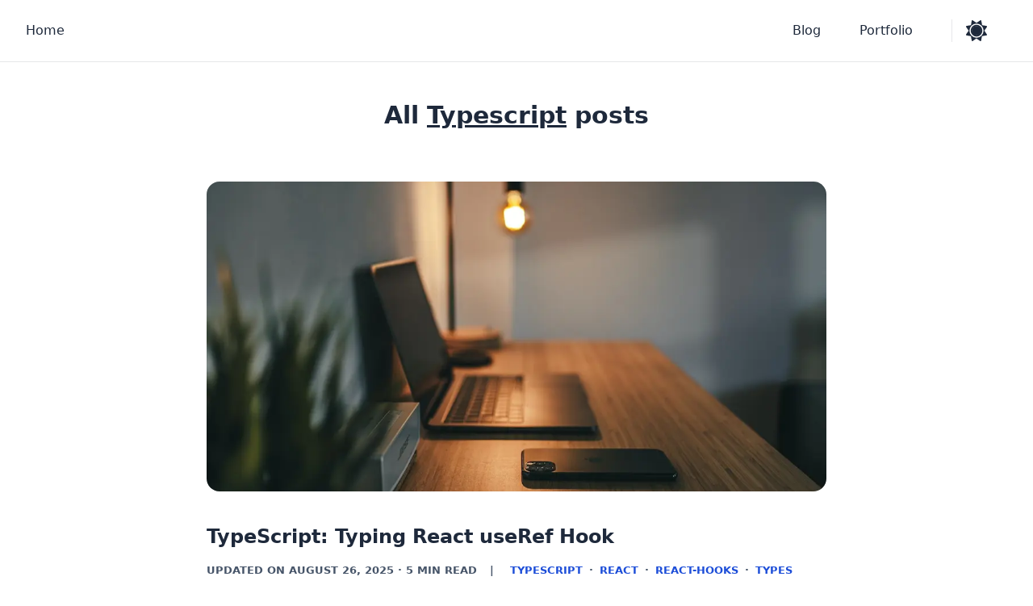

--- FILE ---
content_type: text/html; charset=utf-8
request_url: https://claritydev.net/blog/tags/typescript
body_size: 19833
content:
<!DOCTYPE html><!--c_DWxvyqNDMScXsQUbBBW--><html lang="en"><head><meta charSet="utf-8"/><meta name="viewport" content="width=1, initial-scale=1"/><link rel="preload" as="image" imageSrcSet="/_next/image?url=https%3A%2F%2Fres.cloudinary.com%2Fdliyzug4u%2Fimage%2Fupload%2Fv1677244776%2Fblog%2Fworkspace_cxqkgy.jpg&amp;w=384&amp;q=75 384w, /_next/image?url=https%3A%2F%2Fres.cloudinary.com%2Fdliyzug4u%2Fimage%2Fupload%2Fv1677244776%2Fblog%2Fworkspace_cxqkgy.jpg&amp;w=640&amp;q=75 640w, /_next/image?url=https%3A%2F%2Fres.cloudinary.com%2Fdliyzug4u%2Fimage%2Fupload%2Fv1677244776%2Fblog%2Fworkspace_cxqkgy.jpg&amp;w=750&amp;q=75 750w, /_next/image?url=https%3A%2F%2Fres.cloudinary.com%2Fdliyzug4u%2Fimage%2Fupload%2Fv1677244776%2Fblog%2Fworkspace_cxqkgy.jpg&amp;w=828&amp;q=75 828w, /_next/image?url=https%3A%2F%2Fres.cloudinary.com%2Fdliyzug4u%2Fimage%2Fupload%2Fv1677244776%2Fblog%2Fworkspace_cxqkgy.jpg&amp;w=1080&amp;q=75 1080w, /_next/image?url=https%3A%2F%2Fres.cloudinary.com%2Fdliyzug4u%2Fimage%2Fupload%2Fv1677244776%2Fblog%2Fworkspace_cxqkgy.jpg&amp;w=1200&amp;q=75 1200w, /_next/image?url=https%3A%2F%2Fres.cloudinary.com%2Fdliyzug4u%2Fimage%2Fupload%2Fv1677244776%2Fblog%2Fworkspace_cxqkgy.jpg&amp;w=1920&amp;q=75 1920w, /_next/image?url=https%3A%2F%2Fres.cloudinary.com%2Fdliyzug4u%2Fimage%2Fupload%2Fv1677244776%2Fblog%2Fworkspace_cxqkgy.jpg&amp;w=2048&amp;q=75 2048w, /_next/image?url=https%3A%2F%2Fres.cloudinary.com%2Fdliyzug4u%2Fimage%2Fupload%2Fv1677244776%2Fblog%2Fworkspace_cxqkgy.jpg&amp;w=3840&amp;q=75 3840w" imageSizes="(max-width: 768px) 90vw, (max-width: 1200px) 50vw, 80vw"/><link rel="stylesheet" href="/_next/static/css/7cea717cc8150d22.css" data-precedence="next"/><link rel="preload" as="script" fetchPriority="low" href="/_next/static/chunks/webpack-f2642531ce9397d3.js"/><script src="/_next/static/chunks/4bd1b696-c023c6e3521b1417.js" async=""></script><script src="/_next/static/chunks/255-28267f3e63752563.js" async=""></script><script src="/_next/static/chunks/main-app-b3008f3c0e792685.js" async=""></script><script src="/_next/static/chunks/619-6791a8899a397fc8.js" async=""></script><script src="/_next/static/chunks/app/layout-db3fcb7857b042e1.js" async=""></script><script src="/_next/static/chunks/356-4908ea67275f5b4f.js" async=""></script><script src="/_next/static/chunks/app/blog/tags/%5Btag%5D/page-b199c4207d3665e8.js" async=""></script><link rel="preload" href="https://www.googletagmanager.com/gtag/js?id=UA-115058175-1" as="script"/><link rel="preload" href="https://pagead2.googlesyndication.com/pagead/js/adsbygoogle.js?client=ca-pub-8311611189988600" as="script" crossorigin=""/><meta name="theme-color" media="(prefers-color-scheme: light)" content="white"/><meta name="theme-color" media="(prefers-color-scheme: dark)" content="#111827"/><title>typescript posts | ClarityDev blog</title><meta name="description" content="Front-end web developer. Based in Helsinki, Finland. "/><meta name="author" content="Alex Khomenko"/><meta name="keywords" content="React,JavaScript,React Testing"/><meta name="creator" content="Alex Khomenko"/><link rel="alternate" type="application/rss+xml" href="https://claritydev.net/rss.xml"/><meta property="og:title" content="ClarityDev blog"/><meta property="og:description" content="Front-end web developer. Based in Helsinki, Finland. "/><meta property="og:url" content="https://claritydev.net"/><meta property="og:site_name" content="ClarityDev blog"/><meta property="og:image" content="https://res.cloudinary.com/dliyzug4u/image/upload/v1677244773/blog/deathtostock_wviwg1.jpg"/><meta property="og:type" content="website"/><meta name="twitter:card" content="summary_large_image"/><meta name="twitter:creator" content="@Clarity_89"/><meta name="twitter:title" content="ClarityDev blog"/><meta name="twitter:description" content="Front-end web developer. Based in Helsinki, Finland. "/><meta name="twitter:image" content="https://res.cloudinary.com/dliyzug4u/image/upload/v1677244773/blog/deathtostock_wviwg1.jpg"/><link rel="shortcut icon" href="/favicon.ico"/><script src="/_next/static/chunks/polyfills-42372ed130431b0a.js" noModule=""></script></head><body class="text bg antialiased transition duration-500"><div hidden=""><!--$--><!--/$--></div><script>!function(){try{var d=document.documentElement,c=d.classList;c.remove('light','dark');var e=localStorage.getItem('theme');if('system'===e||(!e&&true)){var t='(prefers-color-scheme: dark)',m=window.matchMedia(t);if(m.media!==t||m.matches){d.style.colorScheme = 'dark';c.add('dark')}else{d.style.colorScheme = 'light';c.add('light')}}else if(e){c.add(e|| '')}if(e==='light'||e==='dark')d.style.colorScheme=e}catch(e){}}()</script><div class="flex min-h-screen flex-col"><nav class="border-bottom sticky top-0 z-10 flex w-full items-center justify-between px-4 backdrop-blur dark:bg-transparent sm:px-8"><a class="" href="/">Home</a><div class="flex py-6"><ul class="nav-list max-h-0 sm:max-h-max"><li class="w-full"><a href="/blog" class=" border-bottom block w-full py-3 pl-4 sm:border-none sm:py-0 sm:pl-0">Blog</a></li><li class="w-full"><a href="/portfolio" class=" border-bottom block w-full py-3 pl-4 sm:border-none sm:py-0 sm:pl-0">Portfolio</a></li><li class="flex h-full w-full items-center py-3 pl-4 dark:border-slate-50/[0.06] sm:ml-6 sm:items-center sm:border-l sm:border-slate-900/10 sm:py-0 sm:pl-12 sm:pl-4"><div class="h-[28px] w-[28px]"></div></li></ul></div><button data-collapse-toggle="navbar-hamburger" type="button" class="ml-3 inline-flex items-center rounded-lg p-2 text-sm text-gray-500 focus:outline-none focus:ring-2 focus:ring-gray-200 dark:text-gray-400 dark:focus:ring-gray-600 sm:hidden" aria-controls="navbar-hamburger" aria-expanded="false"><span class="sr-only">Open main menu</span><svg class="h-6 w-6" aria-hidden="true" fill="currentColor" viewBox="0 0 20 20" xmlns="http://www.w3.org/2000/svg"><path d="M3 5a1 1 0 011-1h12a1 1 0 110 2H4a1 1 0 01-1-1zM3 10a1 1 0 011-1h12a1 1 0 110 2H4a1 1 0 01-1-1zM3 15a1 1 0 011-1h12a1 1 0 110 2H4a1 1 0 01-1-1z"></path></svg></button></nav><main class="mx-auto w-full flex-1 px-4 sm:px-8"><div class="mx-auto max-w-3xl"><h1 class="mx-auto mt-6 text-center">All <span class="underline">Typescript</span> posts</h1><section class="mx-auto flex w-full  flex-col justify-center"><ul class="w-full py-10"><li class="blog-item"><div class="relative block pt-[50%]"><a href="/blog/typescript-typing-react-useref-hook"><img alt="TypeScript: Typing React useRef Hook" width="900" height="600" decoding="async" data-nimg="1" class="absolute left-0 top-0 h-full w-full rounded-2xl object-cover" style="color:transparent" sizes="(max-width: 768px) 90vw, (max-width: 1200px) 50vw, 80vw" srcSet="/_next/image?url=https%3A%2F%2Fres.cloudinary.com%2Fdliyzug4u%2Fimage%2Fupload%2Fv1677244776%2Fblog%2Fworkspace_cxqkgy.jpg&amp;w=384&amp;q=75 384w, /_next/image?url=https%3A%2F%2Fres.cloudinary.com%2Fdliyzug4u%2Fimage%2Fupload%2Fv1677244776%2Fblog%2Fworkspace_cxqkgy.jpg&amp;w=640&amp;q=75 640w, /_next/image?url=https%3A%2F%2Fres.cloudinary.com%2Fdliyzug4u%2Fimage%2Fupload%2Fv1677244776%2Fblog%2Fworkspace_cxqkgy.jpg&amp;w=750&amp;q=75 750w, /_next/image?url=https%3A%2F%2Fres.cloudinary.com%2Fdliyzug4u%2Fimage%2Fupload%2Fv1677244776%2Fblog%2Fworkspace_cxqkgy.jpg&amp;w=828&amp;q=75 828w, /_next/image?url=https%3A%2F%2Fres.cloudinary.com%2Fdliyzug4u%2Fimage%2Fupload%2Fv1677244776%2Fblog%2Fworkspace_cxqkgy.jpg&amp;w=1080&amp;q=75 1080w, /_next/image?url=https%3A%2F%2Fres.cloudinary.com%2Fdliyzug4u%2Fimage%2Fupload%2Fv1677244776%2Fblog%2Fworkspace_cxqkgy.jpg&amp;w=1200&amp;q=75 1200w, /_next/image?url=https%3A%2F%2Fres.cloudinary.com%2Fdliyzug4u%2Fimage%2Fupload%2Fv1677244776%2Fblog%2Fworkspace_cxqkgy.jpg&amp;w=1920&amp;q=75 1920w, /_next/image?url=https%3A%2F%2Fres.cloudinary.com%2Fdliyzug4u%2Fimage%2Fupload%2Fv1677244776%2Fblog%2Fworkspace_cxqkgy.jpg&amp;w=2048&amp;q=75 2048w, /_next/image?url=https%3A%2F%2Fres.cloudinary.com%2Fdliyzug4u%2Fimage%2Fupload%2Fv1677244776%2Fblog%2Fworkspace_cxqkgy.jpg&amp;w=3840&amp;q=75 3840w" src="/_next/image?url=https%3A%2F%2Fres.cloudinary.com%2Fdliyzug4u%2Fimage%2Fupload%2Fv1677244776%2Fblog%2Fworkspace_cxqkgy.jpg&amp;w=3840&amp;q=75"/></a></div><h2 class="mt-6"><a href="/blog/typescript-typing-react-useref-hook">TypeScript: Typing React useRef Hook</a></h2><small class="text-muted flex flex-col font-bold uppercase sm:flex-row"><span class="mb-2 sm:mb-0"><span>Updated on</span> <time dateTime="2025-08-26T00:00:00.000Z">August 26, 2025</time> ·<!-- --> <span>5 min read</span></span><span class="hidden px-4 sm:block">|</span><div class="flex flex-wrap"><div><a href="/blog/tags/typescript" class="accent-color px-1 py-3">typescript</a><span class="px-1">·</span></div><div><a href="/blog/tags/react" class="accent-color px-1 py-3">react</a><span class="px-1">·</span></div><div><a href="/blog/tags/react-hooks" class="accent-color px-1 py-3">react-hooks</a><span class="px-1">·</span></div><div><a href="/blog/tags/types" class="accent-color px-1 py-3">types</a></div></div></small><p class="pt-6">Discover how to effectively type the useRef hook in TypeScript for React applications that require imperative DOM manipulation. Learn best practices, common pitfalls, and practical examples, such as controlling the focus state of an input element.</p><hr class="my-12 border-slate-200 transition-colors duration-500 dark:border-slate-700"/></li><li class="blog-item"><div class="relative block pt-[50%]"><a href="/blog/typescript-as-const-satisfies-type-safe-config"><img alt="Robust Configuration Objects In TypeScript: The Power of As Const and Satisfies" loading="lazy" width="900" height="600" decoding="async" data-nimg="1" class="absolute left-0 top-0 h-full w-full rounded-2xl object-cover" style="color:transparent" sizes="(max-width: 768px) 90vw, (max-width: 1200px) 50vw, 80vw" srcSet="/_next/image?url=https%3A%2F%2Fres.cloudinary.com%2Fdliyzug4u%2Fimage%2Fupload%2Fv1746867588%2Fblog%2Fmatthew-stephenson-8VvxbqE8ZX0-unsplash_yroskp.jpg&amp;w=384&amp;q=75 384w, /_next/image?url=https%3A%2F%2Fres.cloudinary.com%2Fdliyzug4u%2Fimage%2Fupload%2Fv1746867588%2Fblog%2Fmatthew-stephenson-8VvxbqE8ZX0-unsplash_yroskp.jpg&amp;w=640&amp;q=75 640w, /_next/image?url=https%3A%2F%2Fres.cloudinary.com%2Fdliyzug4u%2Fimage%2Fupload%2Fv1746867588%2Fblog%2Fmatthew-stephenson-8VvxbqE8ZX0-unsplash_yroskp.jpg&amp;w=750&amp;q=75 750w, /_next/image?url=https%3A%2F%2Fres.cloudinary.com%2Fdliyzug4u%2Fimage%2Fupload%2Fv1746867588%2Fblog%2Fmatthew-stephenson-8VvxbqE8ZX0-unsplash_yroskp.jpg&amp;w=828&amp;q=75 828w, /_next/image?url=https%3A%2F%2Fres.cloudinary.com%2Fdliyzug4u%2Fimage%2Fupload%2Fv1746867588%2Fblog%2Fmatthew-stephenson-8VvxbqE8ZX0-unsplash_yroskp.jpg&amp;w=1080&amp;q=75 1080w, /_next/image?url=https%3A%2F%2Fres.cloudinary.com%2Fdliyzug4u%2Fimage%2Fupload%2Fv1746867588%2Fblog%2Fmatthew-stephenson-8VvxbqE8ZX0-unsplash_yroskp.jpg&amp;w=1200&amp;q=75 1200w, /_next/image?url=https%3A%2F%2Fres.cloudinary.com%2Fdliyzug4u%2Fimage%2Fupload%2Fv1746867588%2Fblog%2Fmatthew-stephenson-8VvxbqE8ZX0-unsplash_yroskp.jpg&amp;w=1920&amp;q=75 1920w, /_next/image?url=https%3A%2F%2Fres.cloudinary.com%2Fdliyzug4u%2Fimage%2Fupload%2Fv1746867588%2Fblog%2Fmatthew-stephenson-8VvxbqE8ZX0-unsplash_yroskp.jpg&amp;w=2048&amp;q=75 2048w, /_next/image?url=https%3A%2F%2Fres.cloudinary.com%2Fdliyzug4u%2Fimage%2Fupload%2Fv1746867588%2Fblog%2Fmatthew-stephenson-8VvxbqE8ZX0-unsplash_yroskp.jpg&amp;w=3840&amp;q=75 3840w" src="/_next/image?url=https%3A%2F%2Fres.cloudinary.com%2Fdliyzug4u%2Fimage%2Fupload%2Fv1746867588%2Fblog%2Fmatthew-stephenson-8VvxbqE8ZX0-unsplash_yroskp.jpg&amp;w=3840&amp;q=75"/></a></div><h2 class="mt-6"><a href="/blog/typescript-as-const-satisfies-type-safe-config">Robust Configuration Objects In TypeScript: The Power of As Const and Satisfies</a></h2><small class="text-muted flex flex-col font-bold uppercase sm:flex-row"><span class="mb-2 sm:mb-0"><span>Updated on</span> <time dateTime="2025-05-10T00:00:00.000Z">May 10, 2025</time> ·<!-- --> <span>4 min read</span></span><span class="hidden px-4 sm:block">|</span><div class="flex flex-wrap"><div><a href="/blog/tags/satisfies" class="accent-color px-1 py-3">satisfies</a><span class="px-1">·</span></div><div><a href="/blog/tags/typescript" class="accent-color px-1 py-3">typescript</a><span class="px-1">·</span></div><div><a href="/blog/tags/as const" class="accent-color px-1 py-3">as const</a></div></div></small><p class="pt-6">Struggling with TypeScript config objects that silently accept typos or destroy useful autocomplete? If you&#x27;ve defined settings for React, Node, CLIs, or any JavaScript application, you know the pain. In the next five minutes, you&#x27;ll learn two powerful TypeScript keywords - as const and the newer satisfies - that lock down your configurations with zero runtime cost, making your code safer and easier to maintain.</p><hr class="my-12 border-slate-200 transition-colors duration-500 dark:border-slate-700"/></li><li class="blog-item"><div class="relative block pt-[50%]"><a href="/blog/intersection-types-in-typescript"><img alt="Intersection Types In TypeScript" loading="lazy" width="900" height="600" decoding="async" data-nimg="1" class="absolute left-0 top-0 h-full w-full rounded-2xl object-cover" style="color:transparent" sizes="(max-width: 768px) 90vw, (max-width: 1200px) 50vw, 80vw" srcSet="/_next/image?url=https%3A%2F%2Fres.cloudinary.com%2Fdliyzug4u%2Fimage%2Fupload%2Fv1711184438%2Fblog%2FUrban_Crosswalk_Aerial_View_q4nh40.png&amp;w=384&amp;q=75 384w, /_next/image?url=https%3A%2F%2Fres.cloudinary.com%2Fdliyzug4u%2Fimage%2Fupload%2Fv1711184438%2Fblog%2FUrban_Crosswalk_Aerial_View_q4nh40.png&amp;w=640&amp;q=75 640w, /_next/image?url=https%3A%2F%2Fres.cloudinary.com%2Fdliyzug4u%2Fimage%2Fupload%2Fv1711184438%2Fblog%2FUrban_Crosswalk_Aerial_View_q4nh40.png&amp;w=750&amp;q=75 750w, /_next/image?url=https%3A%2F%2Fres.cloudinary.com%2Fdliyzug4u%2Fimage%2Fupload%2Fv1711184438%2Fblog%2FUrban_Crosswalk_Aerial_View_q4nh40.png&amp;w=828&amp;q=75 828w, /_next/image?url=https%3A%2F%2Fres.cloudinary.com%2Fdliyzug4u%2Fimage%2Fupload%2Fv1711184438%2Fblog%2FUrban_Crosswalk_Aerial_View_q4nh40.png&amp;w=1080&amp;q=75 1080w, /_next/image?url=https%3A%2F%2Fres.cloudinary.com%2Fdliyzug4u%2Fimage%2Fupload%2Fv1711184438%2Fblog%2FUrban_Crosswalk_Aerial_View_q4nh40.png&amp;w=1200&amp;q=75 1200w, /_next/image?url=https%3A%2F%2Fres.cloudinary.com%2Fdliyzug4u%2Fimage%2Fupload%2Fv1711184438%2Fblog%2FUrban_Crosswalk_Aerial_View_q4nh40.png&amp;w=1920&amp;q=75 1920w, /_next/image?url=https%3A%2F%2Fres.cloudinary.com%2Fdliyzug4u%2Fimage%2Fupload%2Fv1711184438%2Fblog%2FUrban_Crosswalk_Aerial_View_q4nh40.png&amp;w=2048&amp;q=75 2048w, /_next/image?url=https%3A%2F%2Fres.cloudinary.com%2Fdliyzug4u%2Fimage%2Fupload%2Fv1711184438%2Fblog%2FUrban_Crosswalk_Aerial_View_q4nh40.png&amp;w=3840&amp;q=75 3840w" src="/_next/image?url=https%3A%2F%2Fres.cloudinary.com%2Fdliyzug4u%2Fimage%2Fupload%2Fv1711184438%2Fblog%2FUrban_Crosswalk_Aerial_View_q4nh40.png&amp;w=3840&amp;q=75"/></a></div><h2 class="mt-6"><a href="/blog/intersection-types-in-typescript">Intersection Types In TypeScript</a></h2><small class="text-muted flex flex-col font-bold uppercase sm:flex-row"><span class="mb-2 sm:mb-0"><span>Updated on</span> <time dateTime="2024-03-23T00:00:00.000Z">March 23, 2024</time> ·<!-- --> <span>4 min read</span></span><span class="hidden px-4 sm:block">|</span><div class="flex flex-wrap"><div><a href="/blog/tags/typescript" class="accent-color px-1 py-3">typescript</a><span class="px-1">·</span></div><div><a href="/blog/tags/types" class="accent-color px-1 py-3">types</a><span class="px-1">·</span></div><div><a href="/blog/tags/intersection" class="accent-color px-1 py-3">intersection</a></div></div></small><p class="pt-6">Intersection types provide a way of combining multiple types into one, enabling the creation of sophisticated type systems that can enhance the development workflow and maintainability of the code. This post explores the basics of intersection types in TypeScript and how they can be used to create more robust type systems. </p><hr class="my-12 border-slate-200 transition-colors duration-500 dark:border-slate-700"/></li><li class="blog-item"><div class="relative block pt-[50%]"><a href="/blog/typescript-union-types-guide"><img alt="Working with Union Types In TypeScript" loading="lazy" width="900" height="600" decoding="async" data-nimg="1" class="absolute left-0 top-0 h-full w-full rounded-2xl object-cover" style="color:transparent" sizes="(max-width: 768px) 90vw, (max-width: 1200px) 50vw, 80vw" srcSet="/_next/image?url=https%3A%2F%2Fres.cloudinary.com%2Fdliyzug4u%2Fimage%2Fupload%2Fv1710663424%2Fblog%2Ftatiana-rodriguez-qiHYnaXjP8E-unsplash_dvvtvo.jpg&amp;w=384&amp;q=75 384w, /_next/image?url=https%3A%2F%2Fres.cloudinary.com%2Fdliyzug4u%2Fimage%2Fupload%2Fv1710663424%2Fblog%2Ftatiana-rodriguez-qiHYnaXjP8E-unsplash_dvvtvo.jpg&amp;w=640&amp;q=75 640w, /_next/image?url=https%3A%2F%2Fres.cloudinary.com%2Fdliyzug4u%2Fimage%2Fupload%2Fv1710663424%2Fblog%2Ftatiana-rodriguez-qiHYnaXjP8E-unsplash_dvvtvo.jpg&amp;w=750&amp;q=75 750w, /_next/image?url=https%3A%2F%2Fres.cloudinary.com%2Fdliyzug4u%2Fimage%2Fupload%2Fv1710663424%2Fblog%2Ftatiana-rodriguez-qiHYnaXjP8E-unsplash_dvvtvo.jpg&amp;w=828&amp;q=75 828w, /_next/image?url=https%3A%2F%2Fres.cloudinary.com%2Fdliyzug4u%2Fimage%2Fupload%2Fv1710663424%2Fblog%2Ftatiana-rodriguez-qiHYnaXjP8E-unsplash_dvvtvo.jpg&amp;w=1080&amp;q=75 1080w, /_next/image?url=https%3A%2F%2Fres.cloudinary.com%2Fdliyzug4u%2Fimage%2Fupload%2Fv1710663424%2Fblog%2Ftatiana-rodriguez-qiHYnaXjP8E-unsplash_dvvtvo.jpg&amp;w=1200&amp;q=75 1200w, /_next/image?url=https%3A%2F%2Fres.cloudinary.com%2Fdliyzug4u%2Fimage%2Fupload%2Fv1710663424%2Fblog%2Ftatiana-rodriguez-qiHYnaXjP8E-unsplash_dvvtvo.jpg&amp;w=1920&amp;q=75 1920w, /_next/image?url=https%3A%2F%2Fres.cloudinary.com%2Fdliyzug4u%2Fimage%2Fupload%2Fv1710663424%2Fblog%2Ftatiana-rodriguez-qiHYnaXjP8E-unsplash_dvvtvo.jpg&amp;w=2048&amp;q=75 2048w, /_next/image?url=https%3A%2F%2Fres.cloudinary.com%2Fdliyzug4u%2Fimage%2Fupload%2Fv1710663424%2Fblog%2Ftatiana-rodriguez-qiHYnaXjP8E-unsplash_dvvtvo.jpg&amp;w=3840&amp;q=75 3840w" src="/_next/image?url=https%3A%2F%2Fres.cloudinary.com%2Fdliyzug4u%2Fimage%2Fupload%2Fv1710663424%2Fblog%2Ftatiana-rodriguez-qiHYnaXjP8E-unsplash_dvvtvo.jpg&amp;w=3840&amp;q=75"/></a></div><h2 class="mt-6"><a href="/blog/typescript-union-types-guide">Working with Union Types In TypeScript</a></h2><small class="text-muted flex flex-col font-bold uppercase sm:flex-row"><span class="mb-2 sm:mb-0"><span>Updated on</span> <time dateTime="2024-03-17T00:00:00.000Z">March 17, 2024</time> ·<!-- --> <span>6 min read</span></span><span class="hidden px-4 sm:block">|</span><div class="flex flex-wrap"><div><a href="/blog/tags/typescript" class="accent-color px-1 py-3">typescript</a><span class="px-1">·</span></div><div><a href="/blog/tags/types" class="accent-color px-1 py-3">types</a><span class="px-1">·</span></div><div><a href="/blog/tags/fundamentals" class="accent-color px-1 py-3">fundamentals</a></div></div></small><p class="pt-6">Union types in TypeScript offer a versatile way to define variables and functions that are intended to handle more than a single data type. This post will demonstrate how union types wor in TypeScript and will touch upon their declaration, usage in functions, and practical examples.</p><hr class="my-12 border-slate-200 transition-colors duration-500 dark:border-slate-700"/></li><li class="blog-item"><div class="relative block pt-[50%]"><a href="/blog/understanding-implementing-type-guards-typescript"><img alt="Understanding and Implementing Type Guards In TypeScript" loading="lazy" width="900" height="600" decoding="async" data-nimg="1" class="absolute left-0 top-0 h-full w-full rounded-2xl object-cover" style="color:transparent" sizes="(max-width: 768px) 90vw, (max-width: 1200px) 50vw, 80vw" srcSet="/_next/image?url=https%3A%2F%2Fres.cloudinary.com%2Fdliyzug4u%2Fimage%2Fupload%2Fv1686918027%2Fblog%2Fconor-luddy-5lXcdRkucWo-unsplash_patgs5.jpg&amp;w=384&amp;q=75 384w, /_next/image?url=https%3A%2F%2Fres.cloudinary.com%2Fdliyzug4u%2Fimage%2Fupload%2Fv1686918027%2Fblog%2Fconor-luddy-5lXcdRkucWo-unsplash_patgs5.jpg&amp;w=640&amp;q=75 640w, /_next/image?url=https%3A%2F%2Fres.cloudinary.com%2Fdliyzug4u%2Fimage%2Fupload%2Fv1686918027%2Fblog%2Fconor-luddy-5lXcdRkucWo-unsplash_patgs5.jpg&amp;w=750&amp;q=75 750w, /_next/image?url=https%3A%2F%2Fres.cloudinary.com%2Fdliyzug4u%2Fimage%2Fupload%2Fv1686918027%2Fblog%2Fconor-luddy-5lXcdRkucWo-unsplash_patgs5.jpg&amp;w=828&amp;q=75 828w, /_next/image?url=https%3A%2F%2Fres.cloudinary.com%2Fdliyzug4u%2Fimage%2Fupload%2Fv1686918027%2Fblog%2Fconor-luddy-5lXcdRkucWo-unsplash_patgs5.jpg&amp;w=1080&amp;q=75 1080w, /_next/image?url=https%3A%2F%2Fres.cloudinary.com%2Fdliyzug4u%2Fimage%2Fupload%2Fv1686918027%2Fblog%2Fconor-luddy-5lXcdRkucWo-unsplash_patgs5.jpg&amp;w=1200&amp;q=75 1200w, /_next/image?url=https%3A%2F%2Fres.cloudinary.com%2Fdliyzug4u%2Fimage%2Fupload%2Fv1686918027%2Fblog%2Fconor-luddy-5lXcdRkucWo-unsplash_patgs5.jpg&amp;w=1920&amp;q=75 1920w, /_next/image?url=https%3A%2F%2Fres.cloudinary.com%2Fdliyzug4u%2Fimage%2Fupload%2Fv1686918027%2Fblog%2Fconor-luddy-5lXcdRkucWo-unsplash_patgs5.jpg&amp;w=2048&amp;q=75 2048w, /_next/image?url=https%3A%2F%2Fres.cloudinary.com%2Fdliyzug4u%2Fimage%2Fupload%2Fv1686918027%2Fblog%2Fconor-luddy-5lXcdRkucWo-unsplash_patgs5.jpg&amp;w=3840&amp;q=75 3840w" src="/_next/image?url=https%3A%2F%2Fres.cloudinary.com%2Fdliyzug4u%2Fimage%2Fupload%2Fv1686918027%2Fblog%2Fconor-luddy-5lXcdRkucWo-unsplash_patgs5.jpg&amp;w=3840&amp;q=75"/></a></div><h2 class="mt-6"><a href="/blog/understanding-implementing-type-guards-typescript">Understanding and Implementing Type Guards In TypeScript</a></h2><small class="text-muted flex flex-col font-bold uppercase sm:flex-row"><span class="mb-2 sm:mb-0"><span>Updated on</span> <time dateTime="2024-03-05T00:00:00.000Z">March 5, 2024</time> ·<!-- --> <span>9 min read</span></span><span class="hidden px-4 sm:block">|</span><div class="flex flex-wrap"><div><a href="/blog/tags/typescript" class="accent-color px-1 py-3">typescript</a><span class="px-1">·</span></div><div><a href="/blog/tags/type-guards" class="accent-color px-1 py-3">type-guards</a><span class="px-1">·</span></div><div><a href="/blog/tags/types" class="accent-color px-1 py-3">types</a></div></div></small><p class="pt-6">Type guards are a powerful feature in TypeScript that allows you to narrow down the type of an object within a certain scope. With type guards, you can perform specific checks to determine the type of an object and then use that object in a way that is type-safe according to the TypeScript compiler. In this post, we&#x27;ll look into the concept of type guards, explore the different types of type guards that TypeScript offers, and learn how to use them in practical scenarios.</p><hr class="my-12 border-slate-200 transition-colors duration-500 dark:border-slate-700"/></li><li class="blog-item"><div class="relative block pt-[50%]"><a href="/blog/typescript-infer-keyword-unlocking-type-information"><img alt="TypeScript&#x27;s Infer Keyword: Unlocking Type Information" loading="lazy" width="900" height="600" decoding="async" data-nimg="1" class="absolute left-0 top-0 h-full w-full rounded-2xl object-cover" style="color:transparent" sizes="(max-width: 768px) 90vw, (max-width: 1200px) 50vw, 80vw" srcSet="/_next/image?url=https%3A%2F%2Fres.cloudinary.com%2Fdliyzug4u%2Fimage%2Fupload%2Fv1709374508%2Fblog%2Fayrus-hill-2fsDwu5Zza4-unsplash_ehztjm.jpg&amp;w=384&amp;q=75 384w, /_next/image?url=https%3A%2F%2Fres.cloudinary.com%2Fdliyzug4u%2Fimage%2Fupload%2Fv1709374508%2Fblog%2Fayrus-hill-2fsDwu5Zza4-unsplash_ehztjm.jpg&amp;w=640&amp;q=75 640w, /_next/image?url=https%3A%2F%2Fres.cloudinary.com%2Fdliyzug4u%2Fimage%2Fupload%2Fv1709374508%2Fblog%2Fayrus-hill-2fsDwu5Zza4-unsplash_ehztjm.jpg&amp;w=750&amp;q=75 750w, /_next/image?url=https%3A%2F%2Fres.cloudinary.com%2Fdliyzug4u%2Fimage%2Fupload%2Fv1709374508%2Fblog%2Fayrus-hill-2fsDwu5Zza4-unsplash_ehztjm.jpg&amp;w=828&amp;q=75 828w, /_next/image?url=https%3A%2F%2Fres.cloudinary.com%2Fdliyzug4u%2Fimage%2Fupload%2Fv1709374508%2Fblog%2Fayrus-hill-2fsDwu5Zza4-unsplash_ehztjm.jpg&amp;w=1080&amp;q=75 1080w, /_next/image?url=https%3A%2F%2Fres.cloudinary.com%2Fdliyzug4u%2Fimage%2Fupload%2Fv1709374508%2Fblog%2Fayrus-hill-2fsDwu5Zza4-unsplash_ehztjm.jpg&amp;w=1200&amp;q=75 1200w, /_next/image?url=https%3A%2F%2Fres.cloudinary.com%2Fdliyzug4u%2Fimage%2Fupload%2Fv1709374508%2Fblog%2Fayrus-hill-2fsDwu5Zza4-unsplash_ehztjm.jpg&amp;w=1920&amp;q=75 1920w, /_next/image?url=https%3A%2F%2Fres.cloudinary.com%2Fdliyzug4u%2Fimage%2Fupload%2Fv1709374508%2Fblog%2Fayrus-hill-2fsDwu5Zza4-unsplash_ehztjm.jpg&amp;w=2048&amp;q=75 2048w, /_next/image?url=https%3A%2F%2Fres.cloudinary.com%2Fdliyzug4u%2Fimage%2Fupload%2Fv1709374508%2Fblog%2Fayrus-hill-2fsDwu5Zza4-unsplash_ehztjm.jpg&amp;w=3840&amp;q=75 3840w" src="/_next/image?url=https%3A%2F%2Fres.cloudinary.com%2Fdliyzug4u%2Fimage%2Fupload%2Fv1709374508%2Fblog%2Fayrus-hill-2fsDwu5Zza4-unsplash_ehztjm.jpg&amp;w=3840&amp;q=75"/></a></div><h2 class="mt-6"><a href="/blog/typescript-infer-keyword-unlocking-type-information">TypeScript&#x27;s Infer Keyword: Unlocking Type Information</a></h2><small class="text-muted flex flex-col font-bold uppercase sm:flex-row"><span class="mb-2 sm:mb-0"><span>Updated on</span> <time dateTime="2024-03-02T00:00:00.000Z">March 2, 2024</time> ·<!-- --> <span>7 min read</span></span><span class="hidden px-4 sm:block">|</span><div class="flex flex-wrap"><div><a href="/blog/tags/typescript" class="accent-color px-1 py-3">typescript</a><span class="px-1">·</span></div><div><a href="/blog/tags/types" class="accent-color px-1 py-3">types</a><span class="px-1">·</span></div><div><a href="/blog/tags/infer" class="accent-color px-1 py-3">infer</a></div></div></small><p class="pt-6">TypeScript&#x27;s infer keyword is a powerful tool for extracting type information from other types. In this article, we&#x27;ll explore how to use it to create more flexible and reusable type definitions.</p><hr class="my-12 border-slate-200 transition-colors duration-500 dark:border-slate-700"/></li><li class="blog-item"><div class="relative block pt-[50%]"><a href="/blog/typescript-type-inference"><img alt="Introduction to Type Inference In TypeScript" loading="lazy" width="900" height="600" decoding="async" data-nimg="1" class="absolute left-0 top-0 h-full w-full rounded-2xl object-cover" style="color:transparent" sizes="(max-width: 768px) 90vw, (max-width: 1200px) 50vw, 80vw" srcSet="/_next/image?url=https%3A%2F%2Fres.cloudinary.com%2Fdliyzug4u%2Fimage%2Fupload%2Fv1708671282%2Fblog%2Fleighann-blackwood-uLteYEkSFGg-unsplash_jguvav.jpg&amp;w=384&amp;q=75 384w, /_next/image?url=https%3A%2F%2Fres.cloudinary.com%2Fdliyzug4u%2Fimage%2Fupload%2Fv1708671282%2Fblog%2Fleighann-blackwood-uLteYEkSFGg-unsplash_jguvav.jpg&amp;w=640&amp;q=75 640w, /_next/image?url=https%3A%2F%2Fres.cloudinary.com%2Fdliyzug4u%2Fimage%2Fupload%2Fv1708671282%2Fblog%2Fleighann-blackwood-uLteYEkSFGg-unsplash_jguvav.jpg&amp;w=750&amp;q=75 750w, /_next/image?url=https%3A%2F%2Fres.cloudinary.com%2Fdliyzug4u%2Fimage%2Fupload%2Fv1708671282%2Fblog%2Fleighann-blackwood-uLteYEkSFGg-unsplash_jguvav.jpg&amp;w=828&amp;q=75 828w, /_next/image?url=https%3A%2F%2Fres.cloudinary.com%2Fdliyzug4u%2Fimage%2Fupload%2Fv1708671282%2Fblog%2Fleighann-blackwood-uLteYEkSFGg-unsplash_jguvav.jpg&amp;w=1080&amp;q=75 1080w, /_next/image?url=https%3A%2F%2Fres.cloudinary.com%2Fdliyzug4u%2Fimage%2Fupload%2Fv1708671282%2Fblog%2Fleighann-blackwood-uLteYEkSFGg-unsplash_jguvav.jpg&amp;w=1200&amp;q=75 1200w, /_next/image?url=https%3A%2F%2Fres.cloudinary.com%2Fdliyzug4u%2Fimage%2Fupload%2Fv1708671282%2Fblog%2Fleighann-blackwood-uLteYEkSFGg-unsplash_jguvav.jpg&amp;w=1920&amp;q=75 1920w, /_next/image?url=https%3A%2F%2Fres.cloudinary.com%2Fdliyzug4u%2Fimage%2Fupload%2Fv1708671282%2Fblog%2Fleighann-blackwood-uLteYEkSFGg-unsplash_jguvav.jpg&amp;w=2048&amp;q=75 2048w, /_next/image?url=https%3A%2F%2Fres.cloudinary.com%2Fdliyzug4u%2Fimage%2Fupload%2Fv1708671282%2Fblog%2Fleighann-blackwood-uLteYEkSFGg-unsplash_jguvav.jpg&amp;w=3840&amp;q=75 3840w" src="/_next/image?url=https%3A%2F%2Fres.cloudinary.com%2Fdliyzug4u%2Fimage%2Fupload%2Fv1708671282%2Fblog%2Fleighann-blackwood-uLteYEkSFGg-unsplash_jguvav.jpg&amp;w=3840&amp;q=75"/></a></div><h2 class="mt-6"><a href="/blog/typescript-type-inference">Introduction to Type Inference In TypeScript</a></h2><small class="text-muted flex flex-col font-bold uppercase sm:flex-row"><span class="mb-2 sm:mb-0"><span>Updated on</span> <time dateTime="2024-02-23T00:00:00.000Z">February 23, 2024</time> ·<!-- --> <span>7 min read</span></span><span class="hidden px-4 sm:block">|</span><div class="flex flex-wrap"><div><a href="/blog/tags/typescript" class="accent-color px-1 py-3">typescript</a><span class="px-1">·</span></div><div><a href="/blog/tags/type-inference" class="accent-color px-1 py-3">type-inference</a><span class="px-1">·</span></div><div><a href="/blog/tags/types" class="accent-color px-1 py-3">types</a></div></div></small><p class="pt-6">Type inference in TypeScript helps in determining variable or expression types based on its value when it&#x27;s not explicitly specified. When TypeScript can infer the type of a variable, there is no need to annotate the variable with a type, which can make the code cleaner and easier to read.</p><hr class="my-12 border-slate-200 transition-colors duration-500 dark:border-slate-700"/></li><li class="blog-item"><div class="relative block pt-[50%]"><a href="/blog/advanced-conditional-types-typescript"><img alt="TypeScript Advanced Types: Working with Conditional Types" loading="lazy" width="900" height="600" decoding="async" data-nimg="1" class="absolute left-0 top-0 h-full w-full rounded-2xl object-cover" style="color:transparent" sizes="(max-width: 768px) 90vw, (max-width: 1200px) 50vw, 80vw" srcSet="/_next/image?url=https%3A%2F%2Fres.cloudinary.com%2Fdliyzug4u%2Fimage%2Fupload%2Fv1708496027%2Fblog%2Fiuliu-illes-psJ6Hp50pOQ-unsplash_ad9ayg.jpg&amp;w=384&amp;q=75 384w, /_next/image?url=https%3A%2F%2Fres.cloudinary.com%2Fdliyzug4u%2Fimage%2Fupload%2Fv1708496027%2Fblog%2Fiuliu-illes-psJ6Hp50pOQ-unsplash_ad9ayg.jpg&amp;w=640&amp;q=75 640w, /_next/image?url=https%3A%2F%2Fres.cloudinary.com%2Fdliyzug4u%2Fimage%2Fupload%2Fv1708496027%2Fblog%2Fiuliu-illes-psJ6Hp50pOQ-unsplash_ad9ayg.jpg&amp;w=750&amp;q=75 750w, /_next/image?url=https%3A%2F%2Fres.cloudinary.com%2Fdliyzug4u%2Fimage%2Fupload%2Fv1708496027%2Fblog%2Fiuliu-illes-psJ6Hp50pOQ-unsplash_ad9ayg.jpg&amp;w=828&amp;q=75 828w, /_next/image?url=https%3A%2F%2Fres.cloudinary.com%2Fdliyzug4u%2Fimage%2Fupload%2Fv1708496027%2Fblog%2Fiuliu-illes-psJ6Hp50pOQ-unsplash_ad9ayg.jpg&amp;w=1080&amp;q=75 1080w, /_next/image?url=https%3A%2F%2Fres.cloudinary.com%2Fdliyzug4u%2Fimage%2Fupload%2Fv1708496027%2Fblog%2Fiuliu-illes-psJ6Hp50pOQ-unsplash_ad9ayg.jpg&amp;w=1200&amp;q=75 1200w, /_next/image?url=https%3A%2F%2Fres.cloudinary.com%2Fdliyzug4u%2Fimage%2Fupload%2Fv1708496027%2Fblog%2Fiuliu-illes-psJ6Hp50pOQ-unsplash_ad9ayg.jpg&amp;w=1920&amp;q=75 1920w, /_next/image?url=https%3A%2F%2Fres.cloudinary.com%2Fdliyzug4u%2Fimage%2Fupload%2Fv1708496027%2Fblog%2Fiuliu-illes-psJ6Hp50pOQ-unsplash_ad9ayg.jpg&amp;w=2048&amp;q=75 2048w, /_next/image?url=https%3A%2F%2Fres.cloudinary.com%2Fdliyzug4u%2Fimage%2Fupload%2Fv1708496027%2Fblog%2Fiuliu-illes-psJ6Hp50pOQ-unsplash_ad9ayg.jpg&amp;w=3840&amp;q=75 3840w" src="/_next/image?url=https%3A%2F%2Fres.cloudinary.com%2Fdliyzug4u%2Fimage%2Fupload%2Fv1708496027%2Fblog%2Fiuliu-illes-psJ6Hp50pOQ-unsplash_ad9ayg.jpg&amp;w=3840&amp;q=75"/></a></div><h2 class="mt-6"><a href="/blog/advanced-conditional-types-typescript">TypeScript Advanced Types: Working with Conditional Types</a></h2><small class="text-muted flex flex-col font-bold uppercase sm:flex-row"><span class="mb-2 sm:mb-0"><span>Updated on</span> <time dateTime="2024-02-21T00:00:00.000Z">February 21, 2024</time> ·<!-- --> <span>6 min read</span></span><span class="hidden px-4 sm:block">|</span><div class="flex flex-wrap"><div><a href="/blog/tags/typescript" class="accent-color px-1 py-3">typescript</a><span class="px-1">·</span></div><div><a href="/blog/tags/types" class="accent-color px-1 py-3">types</a><span class="px-1">·</span></div><div><a href="/blog/tags/conditional-types" class="accent-color px-1 py-3">conditional-types</a></div></div></small><p class="pt-6">In this blog post, we&#x27;ll look at conditional types, exploring how they work, where they are most effective, and some of the advanced patterns they enable. We&#x27;ll also discuss best practices for using conditional types and consider their limitations.</p><hr class="my-12 border-slate-200 transition-colors duration-500 dark:border-slate-700"/></li><li class="blog-item"><div class="relative block pt-[50%]"><a href="/blog/typescript-error-handling-and-defensive-programming"><img alt="Error Handling and Defensive Programming with TypeScript" loading="lazy" width="900" height="600" decoding="async" data-nimg="1" class="absolute left-0 top-0 h-full w-full rounded-2xl object-cover" style="color:transparent" sizes="(max-width: 768px) 90vw, (max-width: 1200px) 50vw, 80vw" srcSet="/_next/image?url=https%3A%2F%2Fres.cloudinary.com%2Fdliyzug4u%2Fimage%2Fupload%2Fv1708362578%2Fblog%2Fhhh13-tEMU4lzAL0w-unsplash_csvvza.jpg&amp;w=384&amp;q=75 384w, /_next/image?url=https%3A%2F%2Fres.cloudinary.com%2Fdliyzug4u%2Fimage%2Fupload%2Fv1708362578%2Fblog%2Fhhh13-tEMU4lzAL0w-unsplash_csvvza.jpg&amp;w=640&amp;q=75 640w, /_next/image?url=https%3A%2F%2Fres.cloudinary.com%2Fdliyzug4u%2Fimage%2Fupload%2Fv1708362578%2Fblog%2Fhhh13-tEMU4lzAL0w-unsplash_csvvza.jpg&amp;w=750&amp;q=75 750w, /_next/image?url=https%3A%2F%2Fres.cloudinary.com%2Fdliyzug4u%2Fimage%2Fupload%2Fv1708362578%2Fblog%2Fhhh13-tEMU4lzAL0w-unsplash_csvvza.jpg&amp;w=828&amp;q=75 828w, /_next/image?url=https%3A%2F%2Fres.cloudinary.com%2Fdliyzug4u%2Fimage%2Fupload%2Fv1708362578%2Fblog%2Fhhh13-tEMU4lzAL0w-unsplash_csvvza.jpg&amp;w=1080&amp;q=75 1080w, /_next/image?url=https%3A%2F%2Fres.cloudinary.com%2Fdliyzug4u%2Fimage%2Fupload%2Fv1708362578%2Fblog%2Fhhh13-tEMU4lzAL0w-unsplash_csvvza.jpg&amp;w=1200&amp;q=75 1200w, /_next/image?url=https%3A%2F%2Fres.cloudinary.com%2Fdliyzug4u%2Fimage%2Fupload%2Fv1708362578%2Fblog%2Fhhh13-tEMU4lzAL0w-unsplash_csvvza.jpg&amp;w=1920&amp;q=75 1920w, /_next/image?url=https%3A%2F%2Fres.cloudinary.com%2Fdliyzug4u%2Fimage%2Fupload%2Fv1708362578%2Fblog%2Fhhh13-tEMU4lzAL0w-unsplash_csvvza.jpg&amp;w=2048&amp;q=75 2048w, /_next/image?url=https%3A%2F%2Fres.cloudinary.com%2Fdliyzug4u%2Fimage%2Fupload%2Fv1708362578%2Fblog%2Fhhh13-tEMU4lzAL0w-unsplash_csvvza.jpg&amp;w=3840&amp;q=75 3840w" src="/_next/image?url=https%3A%2F%2Fres.cloudinary.com%2Fdliyzug4u%2Fimage%2Fupload%2Fv1708362578%2Fblog%2Fhhh13-tEMU4lzAL0w-unsplash_csvvza.jpg&amp;w=3840&amp;q=75"/></a></div><h2 class="mt-6"><a href="/blog/typescript-error-handling-and-defensive-programming">Error Handling and Defensive Programming with TypeScript</a></h2><small class="text-muted flex flex-col font-bold uppercase sm:flex-row"><span class="mb-2 sm:mb-0"><span>Updated on</span> <time dateTime="2024-02-19T00:00:00.000Z">February 19, 2024</time> ·<!-- --> <span>7 min read</span></span><span class="hidden px-4 sm:block">|</span><div class="flex flex-wrap"><div><a href="/blog/tags/typescript" class="accent-color px-1 py-3">typescript</a><span class="px-1">·</span></div><div><a href="/blog/tags/types" class="accent-color px-1 py-3">types</a></div></div></small><p class="pt-6">Learn how to handle errors and write more resilient code with TypeScript&#x27;s type system and advanced features. Explore common error types, exception handling, defensive programming, and advanced error handling patterns.</p><hr class="my-12 border-slate-200 transition-colors duration-500 dark:border-slate-700"/></li><li class="blog-item"><div class="relative block pt-[50%]"><a href="/blog/typescript-mapped-types-guide"><img alt="Unlocking the Power of TypeScript&#x27;s Mapped Types" loading="lazy" width="900" height="600" decoding="async" data-nimg="1" class="absolute left-0 top-0 h-full w-full rounded-2xl object-cover" style="color:transparent" sizes="(max-width: 768px) 90vw, (max-width: 1200px) 50vw, 80vw" srcSet="/_next/image?url=https%3A%2F%2Fres.cloudinary.com%2Fdliyzug4u%2Fimage%2Fupload%2Fv1708249879%2Fblog%2Fkelly-sikkema-JpiaxBSuWK0-unsplash_cdeutu.jpg&amp;w=384&amp;q=75 384w, /_next/image?url=https%3A%2F%2Fres.cloudinary.com%2Fdliyzug4u%2Fimage%2Fupload%2Fv1708249879%2Fblog%2Fkelly-sikkema-JpiaxBSuWK0-unsplash_cdeutu.jpg&amp;w=640&amp;q=75 640w, /_next/image?url=https%3A%2F%2Fres.cloudinary.com%2Fdliyzug4u%2Fimage%2Fupload%2Fv1708249879%2Fblog%2Fkelly-sikkema-JpiaxBSuWK0-unsplash_cdeutu.jpg&amp;w=750&amp;q=75 750w, /_next/image?url=https%3A%2F%2Fres.cloudinary.com%2Fdliyzug4u%2Fimage%2Fupload%2Fv1708249879%2Fblog%2Fkelly-sikkema-JpiaxBSuWK0-unsplash_cdeutu.jpg&amp;w=828&amp;q=75 828w, /_next/image?url=https%3A%2F%2Fres.cloudinary.com%2Fdliyzug4u%2Fimage%2Fupload%2Fv1708249879%2Fblog%2Fkelly-sikkema-JpiaxBSuWK0-unsplash_cdeutu.jpg&amp;w=1080&amp;q=75 1080w, /_next/image?url=https%3A%2F%2Fres.cloudinary.com%2Fdliyzug4u%2Fimage%2Fupload%2Fv1708249879%2Fblog%2Fkelly-sikkema-JpiaxBSuWK0-unsplash_cdeutu.jpg&amp;w=1200&amp;q=75 1200w, /_next/image?url=https%3A%2F%2Fres.cloudinary.com%2Fdliyzug4u%2Fimage%2Fupload%2Fv1708249879%2Fblog%2Fkelly-sikkema-JpiaxBSuWK0-unsplash_cdeutu.jpg&amp;w=1920&amp;q=75 1920w, /_next/image?url=https%3A%2F%2Fres.cloudinary.com%2Fdliyzug4u%2Fimage%2Fupload%2Fv1708249879%2Fblog%2Fkelly-sikkema-JpiaxBSuWK0-unsplash_cdeutu.jpg&amp;w=2048&amp;q=75 2048w, /_next/image?url=https%3A%2F%2Fres.cloudinary.com%2Fdliyzug4u%2Fimage%2Fupload%2Fv1708249879%2Fblog%2Fkelly-sikkema-JpiaxBSuWK0-unsplash_cdeutu.jpg&amp;w=3840&amp;q=75 3840w" src="/_next/image?url=https%3A%2F%2Fres.cloudinary.com%2Fdliyzug4u%2Fimage%2Fupload%2Fv1708249879%2Fblog%2Fkelly-sikkema-JpiaxBSuWK0-unsplash_cdeutu.jpg&amp;w=3840&amp;q=75"/></a></div><h2 class="mt-6"><a href="/blog/typescript-mapped-types-guide">Unlocking the Power of TypeScript&#x27;s Mapped Types</a></h2><small class="text-muted flex flex-col font-bold uppercase sm:flex-row"><span class="mb-2 sm:mb-0"><span>Updated on</span> <time dateTime="2024-02-18T00:00:00.000Z">February 18, 2024</time> ·<!-- --> <span>6 min read</span></span><span class="hidden px-4 sm:block">|</span><div class="flex flex-wrap"><div><a href="/blog/tags/typescript" class="accent-color px-1 py-3">typescript</a><span class="px-1">·</span></div><div><a href="/blog/tags/mapped-types" class="accent-color px-1 py-3">mapped-types</a><span class="px-1">·</span></div><div><a href="/blog/tags/types" class="accent-color px-1 py-3">types</a></div></div></small><p class="pt-6">Mapped types in TypeScript are a powerful tool for creating new types based on existing ones. This post explores the core concepts of mapped types and demonstrates advanced use cases and best practices for working with them.</p><hr class="my-12 border-slate-200 transition-colors duration-500 dark:border-slate-700"/></li><li class="blog-item"><div class="relative block pt-[50%]"><a href="/blog/abstract-react-form-fields-with-field-component"><img alt="Simplifying Form Rendering In React with Field Component Abstraction" loading="lazy" width="900" height="600" decoding="async" data-nimg="1" class="absolute left-0 top-0 h-full w-full rounded-2xl object-cover" style="color:transparent" sizes="(max-width: 768px) 90vw, (max-width: 1200px) 50vw, 80vw" srcSet="/_next/image?url=https%3A%2F%2Fres.cloudinary.com%2Fdliyzug4u%2Fimage%2Fupload%2Fv1708181720%2Fblog%2Ffederico-respini-sYffw0LNr7s-unsplash_ayd27n.jpg&amp;w=384&amp;q=75 384w, /_next/image?url=https%3A%2F%2Fres.cloudinary.com%2Fdliyzug4u%2Fimage%2Fupload%2Fv1708181720%2Fblog%2Ffederico-respini-sYffw0LNr7s-unsplash_ayd27n.jpg&amp;w=640&amp;q=75 640w, /_next/image?url=https%3A%2F%2Fres.cloudinary.com%2Fdliyzug4u%2Fimage%2Fupload%2Fv1708181720%2Fblog%2Ffederico-respini-sYffw0LNr7s-unsplash_ayd27n.jpg&amp;w=750&amp;q=75 750w, /_next/image?url=https%3A%2F%2Fres.cloudinary.com%2Fdliyzug4u%2Fimage%2Fupload%2Fv1708181720%2Fblog%2Ffederico-respini-sYffw0LNr7s-unsplash_ayd27n.jpg&amp;w=828&amp;q=75 828w, /_next/image?url=https%3A%2F%2Fres.cloudinary.com%2Fdliyzug4u%2Fimage%2Fupload%2Fv1708181720%2Fblog%2Ffederico-respini-sYffw0LNr7s-unsplash_ayd27n.jpg&amp;w=1080&amp;q=75 1080w, /_next/image?url=https%3A%2F%2Fres.cloudinary.com%2Fdliyzug4u%2Fimage%2Fupload%2Fv1708181720%2Fblog%2Ffederico-respini-sYffw0LNr7s-unsplash_ayd27n.jpg&amp;w=1200&amp;q=75 1200w, /_next/image?url=https%3A%2F%2Fres.cloudinary.com%2Fdliyzug4u%2Fimage%2Fupload%2Fv1708181720%2Fblog%2Ffederico-respini-sYffw0LNr7s-unsplash_ayd27n.jpg&amp;w=1920&amp;q=75 1920w, /_next/image?url=https%3A%2F%2Fres.cloudinary.com%2Fdliyzug4u%2Fimage%2Fupload%2Fv1708181720%2Fblog%2Ffederico-respini-sYffw0LNr7s-unsplash_ayd27n.jpg&amp;w=2048&amp;q=75 2048w, /_next/image?url=https%3A%2F%2Fres.cloudinary.com%2Fdliyzug4u%2Fimage%2Fupload%2Fv1708181720%2Fblog%2Ffederico-respini-sYffw0LNr7s-unsplash_ayd27n.jpg&amp;w=3840&amp;q=75 3840w" src="/_next/image?url=https%3A%2F%2Fres.cloudinary.com%2Fdliyzug4u%2Fimage%2Fupload%2Fv1708181720%2Fblog%2Ffederico-respini-sYffw0LNr7s-unsplash_ayd27n.jpg&amp;w=3840&amp;q=75"/></a></div><h2 class="mt-6"><a href="/blog/abstract-react-form-fields-with-field-component">Simplifying Form Rendering In React with Field Component Abstraction</a></h2><small class="text-muted flex flex-col font-bold uppercase sm:flex-row"><span class="mb-2 sm:mb-0"><span>Updated on</span> <time dateTime="2024-02-18T00:00:00.000Z">February 18, 2024</time> ·<!-- --> <span>5 min read</span></span><span class="hidden px-4 sm:block">|</span><div class="flex flex-wrap"><div><a href="/blog/tags/forms" class="accent-color px-1 py-3">forms</a><span class="px-1">·</span></div><div><a href="/blog/tags/typescript" class="accent-color px-1 py-3">typescript</a><span class="px-1">·</span></div><div><a href="/blog/tags/react" class="accent-color px-1 py-3">react</a><span class="px-1">·</span></div><div><a href="/blog/tags/react-hook-form" class="accent-color px-1 py-3">react-hook-form</a></div></div></small><p class="pt-6">Learn how to simplify form rendering in React by abstracting the field rendering logic into a reusable component.</p><hr class="my-12 border-slate-200 transition-colors duration-500 dark:border-slate-700"/></li><li class="blog-item"><div class="relative block pt-[50%]"><a href="/blog/typescript-generics-guide"><img alt="Using Generics In TypeScript: A Practical Guide" loading="lazy" width="900" height="600" decoding="async" data-nimg="1" class="absolute left-0 top-0 h-full w-full rounded-2xl object-cover" style="color:transparent" sizes="(max-width: 768px) 90vw, (max-width: 1200px) 50vw, 80vw" srcSet="/_next/image?url=https%3A%2F%2Fres.cloudinary.com%2Fdliyzug4u%2Fimage%2Fupload%2Fv1707981292%2Fblog%2Fxrdes-PHgbWpst8UA-unsplash_sr1igp.jpg&amp;w=384&amp;q=75 384w, /_next/image?url=https%3A%2F%2Fres.cloudinary.com%2Fdliyzug4u%2Fimage%2Fupload%2Fv1707981292%2Fblog%2Fxrdes-PHgbWpst8UA-unsplash_sr1igp.jpg&amp;w=640&amp;q=75 640w, /_next/image?url=https%3A%2F%2Fres.cloudinary.com%2Fdliyzug4u%2Fimage%2Fupload%2Fv1707981292%2Fblog%2Fxrdes-PHgbWpst8UA-unsplash_sr1igp.jpg&amp;w=750&amp;q=75 750w, /_next/image?url=https%3A%2F%2Fres.cloudinary.com%2Fdliyzug4u%2Fimage%2Fupload%2Fv1707981292%2Fblog%2Fxrdes-PHgbWpst8UA-unsplash_sr1igp.jpg&amp;w=828&amp;q=75 828w, /_next/image?url=https%3A%2F%2Fres.cloudinary.com%2Fdliyzug4u%2Fimage%2Fupload%2Fv1707981292%2Fblog%2Fxrdes-PHgbWpst8UA-unsplash_sr1igp.jpg&amp;w=1080&amp;q=75 1080w, /_next/image?url=https%3A%2F%2Fres.cloudinary.com%2Fdliyzug4u%2Fimage%2Fupload%2Fv1707981292%2Fblog%2Fxrdes-PHgbWpst8UA-unsplash_sr1igp.jpg&amp;w=1200&amp;q=75 1200w, /_next/image?url=https%3A%2F%2Fres.cloudinary.com%2Fdliyzug4u%2Fimage%2Fupload%2Fv1707981292%2Fblog%2Fxrdes-PHgbWpst8UA-unsplash_sr1igp.jpg&amp;w=1920&amp;q=75 1920w, /_next/image?url=https%3A%2F%2Fres.cloudinary.com%2Fdliyzug4u%2Fimage%2Fupload%2Fv1707981292%2Fblog%2Fxrdes-PHgbWpst8UA-unsplash_sr1igp.jpg&amp;w=2048&amp;q=75 2048w, /_next/image?url=https%3A%2F%2Fres.cloudinary.com%2Fdliyzug4u%2Fimage%2Fupload%2Fv1707981292%2Fblog%2Fxrdes-PHgbWpst8UA-unsplash_sr1igp.jpg&amp;w=3840&amp;q=75 3840w" src="/_next/image?url=https%3A%2F%2Fres.cloudinary.com%2Fdliyzug4u%2Fimage%2Fupload%2Fv1707981292%2Fblog%2Fxrdes-PHgbWpst8UA-unsplash_sr1igp.jpg&amp;w=3840&amp;q=75"/></a></div><h2 class="mt-6"><a href="/blog/typescript-generics-guide">Using Generics In TypeScript: A Practical Guide</a></h2><small class="text-muted flex flex-col font-bold uppercase sm:flex-row"><span class="mb-2 sm:mb-0"><span>Updated on</span> <time dateTime="2024-02-15T00:00:00.000Z">February 15, 2024</time> ·<!-- --> <span>7 min read</span></span><span class="hidden px-4 sm:block">|</span><div class="flex flex-wrap"><div><a href="/blog/tags/typescript" class="accent-color px-1 py-3">typescript</a><span class="px-1">·</span></div><div><a href="/blog/tags/types" class="accent-color px-1 py-3">types</a><span class="px-1">·</span></div><div><a href="/blog/tags/generics" class="accent-color px-1 py-3">generics</a></div></div></small><p class="pt-6">Generics in TypeScript are a powerful feature that, when used effectively, can greatly enhance your code&#x27;s flexibility, reusability, and safety. By understanding their practical applications, mastering advanced techniques, and adhering to best practices, you will be well-equipped to harness the full potential of generics in your TypeScript projects.</p><hr class="my-12 border-slate-200 transition-colors duration-500 dark:border-slate-700"/></li><li class="blog-item"><div class="relative block pt-[50%]"><a href="/blog/tic-tac-toe-typescript-react-hooks"><img alt="Build a Tic-Tac-Toe Game with TypeScript, React and Minimax" loading="lazy" width="900" height="600" decoding="async" data-nimg="1" class="absolute left-0 top-0 h-full w-full rounded-2xl object-cover" style="color:transparent" sizes="(max-width: 768px) 90vw, (max-width: 1200px) 50vw, 80vw" srcSet="/_next/image?url=https%3A%2F%2Fres.cloudinary.com%2Fdliyzug4u%2Fimage%2Fupload%2Fv1677244775%2Fblog%2Ftttcover_eywe3o.png&amp;w=384&amp;q=75 384w, /_next/image?url=https%3A%2F%2Fres.cloudinary.com%2Fdliyzug4u%2Fimage%2Fupload%2Fv1677244775%2Fblog%2Ftttcover_eywe3o.png&amp;w=640&amp;q=75 640w, /_next/image?url=https%3A%2F%2Fres.cloudinary.com%2Fdliyzug4u%2Fimage%2Fupload%2Fv1677244775%2Fblog%2Ftttcover_eywe3o.png&amp;w=750&amp;q=75 750w, /_next/image?url=https%3A%2F%2Fres.cloudinary.com%2Fdliyzug4u%2Fimage%2Fupload%2Fv1677244775%2Fblog%2Ftttcover_eywe3o.png&amp;w=828&amp;q=75 828w, /_next/image?url=https%3A%2F%2Fres.cloudinary.com%2Fdliyzug4u%2Fimage%2Fupload%2Fv1677244775%2Fblog%2Ftttcover_eywe3o.png&amp;w=1080&amp;q=75 1080w, /_next/image?url=https%3A%2F%2Fres.cloudinary.com%2Fdliyzug4u%2Fimage%2Fupload%2Fv1677244775%2Fblog%2Ftttcover_eywe3o.png&amp;w=1200&amp;q=75 1200w, /_next/image?url=https%3A%2F%2Fres.cloudinary.com%2Fdliyzug4u%2Fimage%2Fupload%2Fv1677244775%2Fblog%2Ftttcover_eywe3o.png&amp;w=1920&amp;q=75 1920w, /_next/image?url=https%3A%2F%2Fres.cloudinary.com%2Fdliyzug4u%2Fimage%2Fupload%2Fv1677244775%2Fblog%2Ftttcover_eywe3o.png&amp;w=2048&amp;q=75 2048w, /_next/image?url=https%3A%2F%2Fres.cloudinary.com%2Fdliyzug4u%2Fimage%2Fupload%2Fv1677244775%2Fblog%2Ftttcover_eywe3o.png&amp;w=3840&amp;q=75 3840w" src="/_next/image?url=https%3A%2F%2Fres.cloudinary.com%2Fdliyzug4u%2Fimage%2Fupload%2Fv1677244775%2Fblog%2Ftttcover_eywe3o.png&amp;w=3840&amp;q=75"/></a></div><h2 class="mt-6"><a href="/blog/tic-tac-toe-typescript-react-hooks">Build a Tic-Tac-Toe Game with TypeScript, React and Minimax</a></h2><small class="text-muted flex flex-col font-bold uppercase sm:flex-row"><span class="mb-2 sm:mb-0"><span>Updated on</span> <time dateTime="2023-08-21T00:00:00.000Z">August 21, 2023</time> ·<!-- --> <span>12 min read</span></span><span class="hidden px-4 sm:block">|</span><div class="flex flex-wrap"><div><a href="/blog/tags/typescript" class="accent-color px-1 py-3">typescript</a><span class="px-1">·</span></div><div><a href="/blog/tags/react" class="accent-color px-1 py-3">react</a><span class="px-1">·</span></div><div><a href="/blog/tags/styled-components" class="accent-color px-1 py-3">styled-components</a></div></div></small><p class="pt-6">In this tutorial, we will build a Tic-Tac-Toe game with TypeScript, React, React Hooks, and style it using the Styled Components library. Additionally, we&#x27;ll use the Minimax algorithm to power the AI moves. The final code is available on both GitHub and CodeSandbox.</p><hr class="my-12 border-slate-200 transition-colors duration-500 dark:border-slate-700"/></li><li class="blog-item"><div class="relative block pt-[50%]"><a href="/blog/form-validation-react-hook-form"><img alt="Form Validation with React Hook Form" loading="lazy" width="900" height="600" decoding="async" data-nimg="1" class="absolute left-0 top-0 h-full w-full rounded-2xl object-cover" style="color:transparent" sizes="(max-width: 768px) 90vw, (max-width: 1200px) 50vw, 80vw" srcSet="/_next/image?url=https%3A%2F%2Fres.cloudinary.com%2Fdliyzug4u%2Fimage%2Fupload%2Fv1691495355%2Fblog%2Fnorthfolk-Ok76F6yW2iA-unsplash_nmmal4.jpg&amp;w=384&amp;q=75 384w, /_next/image?url=https%3A%2F%2Fres.cloudinary.com%2Fdliyzug4u%2Fimage%2Fupload%2Fv1691495355%2Fblog%2Fnorthfolk-Ok76F6yW2iA-unsplash_nmmal4.jpg&amp;w=640&amp;q=75 640w, /_next/image?url=https%3A%2F%2Fres.cloudinary.com%2Fdliyzug4u%2Fimage%2Fupload%2Fv1691495355%2Fblog%2Fnorthfolk-Ok76F6yW2iA-unsplash_nmmal4.jpg&amp;w=750&amp;q=75 750w, /_next/image?url=https%3A%2F%2Fres.cloudinary.com%2Fdliyzug4u%2Fimage%2Fupload%2Fv1691495355%2Fblog%2Fnorthfolk-Ok76F6yW2iA-unsplash_nmmal4.jpg&amp;w=828&amp;q=75 828w, /_next/image?url=https%3A%2F%2Fres.cloudinary.com%2Fdliyzug4u%2Fimage%2Fupload%2Fv1691495355%2Fblog%2Fnorthfolk-Ok76F6yW2iA-unsplash_nmmal4.jpg&amp;w=1080&amp;q=75 1080w, /_next/image?url=https%3A%2F%2Fres.cloudinary.com%2Fdliyzug4u%2Fimage%2Fupload%2Fv1691495355%2Fblog%2Fnorthfolk-Ok76F6yW2iA-unsplash_nmmal4.jpg&amp;w=1200&amp;q=75 1200w, /_next/image?url=https%3A%2F%2Fres.cloudinary.com%2Fdliyzug4u%2Fimage%2Fupload%2Fv1691495355%2Fblog%2Fnorthfolk-Ok76F6yW2iA-unsplash_nmmal4.jpg&amp;w=1920&amp;q=75 1920w, /_next/image?url=https%3A%2F%2Fres.cloudinary.com%2Fdliyzug4u%2Fimage%2Fupload%2Fv1691495355%2Fblog%2Fnorthfolk-Ok76F6yW2iA-unsplash_nmmal4.jpg&amp;w=2048&amp;q=75 2048w, /_next/image?url=https%3A%2F%2Fres.cloudinary.com%2Fdliyzug4u%2Fimage%2Fupload%2Fv1691495355%2Fblog%2Fnorthfolk-Ok76F6yW2iA-unsplash_nmmal4.jpg&amp;w=3840&amp;q=75 3840w" src="/_next/image?url=https%3A%2F%2Fres.cloudinary.com%2Fdliyzug4u%2Fimage%2Fupload%2Fv1691495355%2Fblog%2Fnorthfolk-Ok76F6yW2iA-unsplash_nmmal4.jpg&amp;w=3840&amp;q=75"/></a></div><h2 class="mt-6"><a href="/blog/form-validation-react-hook-form">Form Validation with React Hook Form</a></h2><small class="text-muted flex flex-col font-bold uppercase sm:flex-row"><span class="mb-2 sm:mb-0"><span>Updated on</span> <time dateTime="2023-08-08T00:00:00.000Z">August 8, 2023</time> ·<!-- --> <span>7 min read</span></span><span class="hidden px-4 sm:block">|</span><div class="flex flex-wrap"><div><a href="/blog/tags/react-hook-form" class="accent-color px-1 py-3">react-hook-form</a><span class="px-1">·</span></div><div><a href="/blog/tags/typescript" class="accent-color px-1 py-3">typescript</a><span class="px-1">·</span></div><div><a href="/blog/tags/react" class="accent-color px-1 py-3">react</a><span class="px-1">·</span></div><div><a href="/blog/tags/forms" class="accent-color px-1 py-3">forms</a></div></div></small><p class="pt-6">Form validation is the process of checking the entered data against specific criteria before it is processed. This can include checking that a required field has been filled out, that an email address is in the correct format, or that a password meets specific complexity requirements. Among the numerous tools and libraries available for form validation in React, React Hook Form stands out as a robust, easy-to-use solution.</p><hr class="my-12 border-slate-200 transition-colors duration-500 dark:border-slate-700"/></li><li class="blog-item"><div class="relative block pt-[50%]"><a href="/blog/react-typescript-drag-drop-file-upload-guide"><img alt="Drag-and-Drop File Upload Component with React and TypeScript" loading="lazy" width="900" height="600" decoding="async" data-nimg="1" class="absolute left-0 top-0 h-full w-full rounded-2xl object-cover" style="color:transparent" sizes="(max-width: 768px) 90vw, (max-width: 1200px) 50vw, 80vw" srcSet="/_next/image?url=https%3A%2F%2Fres.cloudinary.com%2Fdliyzug4u%2Fimage%2Fupload%2Fv1688728675%2Fblog%2Fjohann-siemens-EPy0gBJzzZU-unsplash_sg7to6.jpg&amp;w=384&amp;q=75 384w, /_next/image?url=https%3A%2F%2Fres.cloudinary.com%2Fdliyzug4u%2Fimage%2Fupload%2Fv1688728675%2Fblog%2Fjohann-siemens-EPy0gBJzzZU-unsplash_sg7to6.jpg&amp;w=640&amp;q=75 640w, /_next/image?url=https%3A%2F%2Fres.cloudinary.com%2Fdliyzug4u%2Fimage%2Fupload%2Fv1688728675%2Fblog%2Fjohann-siemens-EPy0gBJzzZU-unsplash_sg7to6.jpg&amp;w=750&amp;q=75 750w, /_next/image?url=https%3A%2F%2Fres.cloudinary.com%2Fdliyzug4u%2Fimage%2Fupload%2Fv1688728675%2Fblog%2Fjohann-siemens-EPy0gBJzzZU-unsplash_sg7to6.jpg&amp;w=828&amp;q=75 828w, /_next/image?url=https%3A%2F%2Fres.cloudinary.com%2Fdliyzug4u%2Fimage%2Fupload%2Fv1688728675%2Fblog%2Fjohann-siemens-EPy0gBJzzZU-unsplash_sg7to6.jpg&amp;w=1080&amp;q=75 1080w, /_next/image?url=https%3A%2F%2Fres.cloudinary.com%2Fdliyzug4u%2Fimage%2Fupload%2Fv1688728675%2Fblog%2Fjohann-siemens-EPy0gBJzzZU-unsplash_sg7to6.jpg&amp;w=1200&amp;q=75 1200w, /_next/image?url=https%3A%2F%2Fres.cloudinary.com%2Fdliyzug4u%2Fimage%2Fupload%2Fv1688728675%2Fblog%2Fjohann-siemens-EPy0gBJzzZU-unsplash_sg7to6.jpg&amp;w=1920&amp;q=75 1920w, /_next/image?url=https%3A%2F%2Fres.cloudinary.com%2Fdliyzug4u%2Fimage%2Fupload%2Fv1688728675%2Fblog%2Fjohann-siemens-EPy0gBJzzZU-unsplash_sg7to6.jpg&amp;w=2048&amp;q=75 2048w, /_next/image?url=https%3A%2F%2Fres.cloudinary.com%2Fdliyzug4u%2Fimage%2Fupload%2Fv1688728675%2Fblog%2Fjohann-siemens-EPy0gBJzzZU-unsplash_sg7to6.jpg&amp;w=3840&amp;q=75 3840w" src="/_next/image?url=https%3A%2F%2Fres.cloudinary.com%2Fdliyzug4u%2Fimage%2Fupload%2Fv1688728675%2Fblog%2Fjohann-siemens-EPy0gBJzzZU-unsplash_sg7to6.jpg&amp;w=3840&amp;q=75"/></a></div><h2 class="mt-6"><a href="/blog/react-typescript-drag-drop-file-upload-guide">Drag-and-Drop File Upload Component with React and TypeScript</a></h2><small class="text-muted flex flex-col font-bold uppercase sm:flex-row"><span class="mb-2 sm:mb-0"><span>Updated on</span> <time dateTime="2023-07-07T00:00:00.000Z">July 7, 2023</time> ·<!-- --> <span>4 min read</span></span><span class="hidden px-4 sm:block">|</span><div class="flex flex-wrap"><div><a href="/blog/tags/file-upload" class="accent-color px-1 py-3">file-upload</a><span class="px-1">·</span></div><div><a href="/blog/tags/typescript" class="accent-color px-1 py-3">typescript</a><span class="px-1">·</span></div><div><a href="/blog/tags/react" class="accent-color px-1 py-3">react</a></div></div></small><p class="pt-6">In this tutorial we&#x27;ll walk through the steps required to build a file upload component in React, using TypeScript for additional type safety and robustness. The unique aspect of our approach is that we won&#x27;t rely on any external libraries, giving you the fundamental knowledge and freedom to create and customize a file upload solution that fits your specific needs.</p><hr class="my-12 border-slate-200 transition-colors duration-500 dark:border-slate-700"/></li><li class="blog-item"><div class="relative block pt-[50%]"><a href="/blog/typescript-type-literals-practical-use-cases-code-quality"><img alt="TypeScript Template Literal Types: Practical Use-Cases for Improved Code Quality" loading="lazy" width="900" height="600" decoding="async" data-nimg="1" class="absolute left-0 top-0 h-full w-full rounded-2xl object-cover" style="color:transparent" sizes="(max-width: 768px) 90vw, (max-width: 1200px) 50vw, 80vw" srcSet="/_next/image?url=https%3A%2F%2Fres.cloudinary.com%2Fdliyzug4u%2Fimage%2Fupload%2Fv1679742289%2Fblog%2Fabstract_zcucz1.png&amp;w=384&amp;q=75 384w, /_next/image?url=https%3A%2F%2Fres.cloudinary.com%2Fdliyzug4u%2Fimage%2Fupload%2Fv1679742289%2Fblog%2Fabstract_zcucz1.png&amp;w=640&amp;q=75 640w, /_next/image?url=https%3A%2F%2Fres.cloudinary.com%2Fdliyzug4u%2Fimage%2Fupload%2Fv1679742289%2Fblog%2Fabstract_zcucz1.png&amp;w=750&amp;q=75 750w, /_next/image?url=https%3A%2F%2Fres.cloudinary.com%2Fdliyzug4u%2Fimage%2Fupload%2Fv1679742289%2Fblog%2Fabstract_zcucz1.png&amp;w=828&amp;q=75 828w, /_next/image?url=https%3A%2F%2Fres.cloudinary.com%2Fdliyzug4u%2Fimage%2Fupload%2Fv1679742289%2Fblog%2Fabstract_zcucz1.png&amp;w=1080&amp;q=75 1080w, /_next/image?url=https%3A%2F%2Fres.cloudinary.com%2Fdliyzug4u%2Fimage%2Fupload%2Fv1679742289%2Fblog%2Fabstract_zcucz1.png&amp;w=1200&amp;q=75 1200w, /_next/image?url=https%3A%2F%2Fres.cloudinary.com%2Fdliyzug4u%2Fimage%2Fupload%2Fv1679742289%2Fblog%2Fabstract_zcucz1.png&amp;w=1920&amp;q=75 1920w, /_next/image?url=https%3A%2F%2Fres.cloudinary.com%2Fdliyzug4u%2Fimage%2Fupload%2Fv1679742289%2Fblog%2Fabstract_zcucz1.png&amp;w=2048&amp;q=75 2048w, /_next/image?url=https%3A%2F%2Fres.cloudinary.com%2Fdliyzug4u%2Fimage%2Fupload%2Fv1679742289%2Fblog%2Fabstract_zcucz1.png&amp;w=3840&amp;q=75 3840w" src="/_next/image?url=https%3A%2F%2Fres.cloudinary.com%2Fdliyzug4u%2Fimage%2Fupload%2Fv1679742289%2Fblog%2Fabstract_zcucz1.png&amp;w=3840&amp;q=75"/></a></div><h2 class="mt-6"><a href="/blog/typescript-type-literals-practical-use-cases-code-quality">TypeScript Template Literal Types: Practical Use-Cases for Improved Code Quality</a></h2><small class="text-muted flex flex-col font-bold uppercase sm:flex-row"><span class="mb-2 sm:mb-0"><span>Updated on</span> <time dateTime="2023-06-27T00:00:00.000Z">June 27, 2023</time> ·<!-- --> <span>5 min read</span></span><span class="hidden px-4 sm:block">|</span><div class="flex flex-wrap"><div><a href="/blog/tags/typescript" class="accent-color px-1 py-3">typescript</a><span class="px-1">·</span></div><div><a href="/blog/tags/templates" class="accent-color px-1 py-3">templates</a><span class="px-1">·</span></div><div><a href="/blog/tags/types" class="accent-color px-1 py-3">types</a></div></div></small><p class="pt-6">Explore practical use-cases of TypeScript template literal types to enhance code safety and maintainability. Learn to leverage advanced type features for more expressive, robust, and easy-to-manage applications.</p><hr class="my-12 border-slate-200 transition-colors duration-500 dark:border-slate-700"/></li><li class="blog-item"><div class="relative block pt-[50%]"><a href="/blog/mock-window-object-jest"><img alt="Mocking the Window Object In Jest Tests" loading="lazy" width="900" height="600" decoding="async" data-nimg="1" class="absolute left-0 top-0 h-full w-full rounded-2xl object-cover" style="color:transparent" sizes="(max-width: 768px) 90vw, (max-width: 1200px) 50vw, 80vw" srcSet="/_next/image?url=https%3A%2F%2Fres.cloudinary.com%2Fdliyzug4u%2Fimage%2Fupload%2Fv1684499576%2Fblog%2Fandrei-panfiloiu-62gyHBZz0ig-unsplash_hnz7io.jpg&amp;w=384&amp;q=75 384w, /_next/image?url=https%3A%2F%2Fres.cloudinary.com%2Fdliyzug4u%2Fimage%2Fupload%2Fv1684499576%2Fblog%2Fandrei-panfiloiu-62gyHBZz0ig-unsplash_hnz7io.jpg&amp;w=640&amp;q=75 640w, /_next/image?url=https%3A%2F%2Fres.cloudinary.com%2Fdliyzug4u%2Fimage%2Fupload%2Fv1684499576%2Fblog%2Fandrei-panfiloiu-62gyHBZz0ig-unsplash_hnz7io.jpg&amp;w=750&amp;q=75 750w, /_next/image?url=https%3A%2F%2Fres.cloudinary.com%2Fdliyzug4u%2Fimage%2Fupload%2Fv1684499576%2Fblog%2Fandrei-panfiloiu-62gyHBZz0ig-unsplash_hnz7io.jpg&amp;w=828&amp;q=75 828w, /_next/image?url=https%3A%2F%2Fres.cloudinary.com%2Fdliyzug4u%2Fimage%2Fupload%2Fv1684499576%2Fblog%2Fandrei-panfiloiu-62gyHBZz0ig-unsplash_hnz7io.jpg&amp;w=1080&amp;q=75 1080w, /_next/image?url=https%3A%2F%2Fres.cloudinary.com%2Fdliyzug4u%2Fimage%2Fupload%2Fv1684499576%2Fblog%2Fandrei-panfiloiu-62gyHBZz0ig-unsplash_hnz7io.jpg&amp;w=1200&amp;q=75 1200w, /_next/image?url=https%3A%2F%2Fres.cloudinary.com%2Fdliyzug4u%2Fimage%2Fupload%2Fv1684499576%2Fblog%2Fandrei-panfiloiu-62gyHBZz0ig-unsplash_hnz7io.jpg&amp;w=1920&amp;q=75 1920w, /_next/image?url=https%3A%2F%2Fres.cloudinary.com%2Fdliyzug4u%2Fimage%2Fupload%2Fv1684499576%2Fblog%2Fandrei-panfiloiu-62gyHBZz0ig-unsplash_hnz7io.jpg&amp;w=2048&amp;q=75 2048w, /_next/image?url=https%3A%2F%2Fres.cloudinary.com%2Fdliyzug4u%2Fimage%2Fupload%2Fv1684499576%2Fblog%2Fandrei-panfiloiu-62gyHBZz0ig-unsplash_hnz7io.jpg&amp;w=3840&amp;q=75 3840w" src="/_next/image?url=https%3A%2F%2Fres.cloudinary.com%2Fdliyzug4u%2Fimage%2Fupload%2Fv1684499576%2Fblog%2Fandrei-panfiloiu-62gyHBZz0ig-unsplash_hnz7io.jpg&amp;w=3840&amp;q=75"/></a></div><h2 class="mt-6"><a href="/blog/mock-window-object-jest">Mocking the Window Object In Jest Tests</a></h2><small class="text-muted flex flex-col font-bold uppercase sm:flex-row"><span class="mb-2 sm:mb-0"><span>Updated on</span> <time dateTime="2023-05-19T00:00:00.000Z">May 19, 2023</time> ·<!-- --> <span>7 min read</span></span><span class="hidden px-4 sm:block">|</span><div class="flex flex-wrap"><div><a href="/blog/tags/javascript" class="accent-color px-1 py-3">javascript</a><span class="px-1">·</span></div><div><a href="/blog/tags/testing" class="accent-color px-1 py-3">testing</a><span class="px-1">·</span></div><div><a href="/blog/tags/typescript" class="accent-color px-1 py-3">typescript</a></div></div></small><p class="pt-6">In this article, we&#x27;ll explore the best practices for mocking the window object in Jest, using a simple function that retrieves a language code from a page URL as an example.</p><hr class="my-12 border-slate-200 transition-colors duration-500 dark:border-slate-700"/></li><li class="blog-item"><div class="relative block pt-[50%]"><a href="/blog/typing-react-context-in-typescript"><img alt="Typing React Context In TypeScript" loading="lazy" width="900" height="600" decoding="async" data-nimg="1" class="absolute left-0 top-0 h-full w-full rounded-2xl object-cover" style="color:transparent" sizes="(max-width: 768px) 90vw, (max-width: 1200px) 50vw, 80vw" srcSet="/_next/image?url=https%3A%2F%2Fres.cloudinary.com%2Fdliyzug4u%2Fimage%2Fupload%2Fv1684423424%2Fblog%2Fash-edmonds-azkczZ4rOgk-unsplash_itfbuq.jpg&amp;w=384&amp;q=75 384w, /_next/image?url=https%3A%2F%2Fres.cloudinary.com%2Fdliyzug4u%2Fimage%2Fupload%2Fv1684423424%2Fblog%2Fash-edmonds-azkczZ4rOgk-unsplash_itfbuq.jpg&amp;w=640&amp;q=75 640w, /_next/image?url=https%3A%2F%2Fres.cloudinary.com%2Fdliyzug4u%2Fimage%2Fupload%2Fv1684423424%2Fblog%2Fash-edmonds-azkczZ4rOgk-unsplash_itfbuq.jpg&amp;w=750&amp;q=75 750w, /_next/image?url=https%3A%2F%2Fres.cloudinary.com%2Fdliyzug4u%2Fimage%2Fupload%2Fv1684423424%2Fblog%2Fash-edmonds-azkczZ4rOgk-unsplash_itfbuq.jpg&amp;w=828&amp;q=75 828w, /_next/image?url=https%3A%2F%2Fres.cloudinary.com%2Fdliyzug4u%2Fimage%2Fupload%2Fv1684423424%2Fblog%2Fash-edmonds-azkczZ4rOgk-unsplash_itfbuq.jpg&amp;w=1080&amp;q=75 1080w, /_next/image?url=https%3A%2F%2Fres.cloudinary.com%2Fdliyzug4u%2Fimage%2Fupload%2Fv1684423424%2Fblog%2Fash-edmonds-azkczZ4rOgk-unsplash_itfbuq.jpg&amp;w=1200&amp;q=75 1200w, /_next/image?url=https%3A%2F%2Fres.cloudinary.com%2Fdliyzug4u%2Fimage%2Fupload%2Fv1684423424%2Fblog%2Fash-edmonds-azkczZ4rOgk-unsplash_itfbuq.jpg&amp;w=1920&amp;q=75 1920w, /_next/image?url=https%3A%2F%2Fres.cloudinary.com%2Fdliyzug4u%2Fimage%2Fupload%2Fv1684423424%2Fblog%2Fash-edmonds-azkczZ4rOgk-unsplash_itfbuq.jpg&amp;w=2048&amp;q=75 2048w, /_next/image?url=https%3A%2F%2Fres.cloudinary.com%2Fdliyzug4u%2Fimage%2Fupload%2Fv1684423424%2Fblog%2Fash-edmonds-azkczZ4rOgk-unsplash_itfbuq.jpg&amp;w=3840&amp;q=75 3840w" src="/_next/image?url=https%3A%2F%2Fres.cloudinary.com%2Fdliyzug4u%2Fimage%2Fupload%2Fv1684423424%2Fblog%2Fash-edmonds-azkczZ4rOgk-unsplash_itfbuq.jpg&amp;w=3840&amp;q=75"/></a></div><h2 class="mt-6"><a href="/blog/typing-react-context-in-typescript">Typing React Context In TypeScript</a></h2><small class="text-muted flex flex-col font-bold uppercase sm:flex-row"><span class="mb-2 sm:mb-0"><span>Updated on</span> <time dateTime="2023-05-18T00:00:00.000Z">May 18, 2023</time> ·<!-- --> <span>5 min read</span></span><span class="hidden px-4 sm:block">|</span><div class="flex flex-wrap"><div><a href="/blog/tags/typescript" class="accent-color px-1 py-3">typescript</a><span class="px-1">·</span></div><div><a href="/blog/tags/react" class="accent-color px-1 py-3">react</a><span class="px-1">·</span></div><div><a href="/blog/tags/react-hooks" class="accent-color px-1 py-3">react-hooks</a><span class="px-1">·</span></div><div><a href="/blog/tags/types" class="accent-color px-1 py-3">types</a></div></div></small><p class="pt-6">In this article, we&#x27;ll see how to type React context in TypeScript. We explore the process of creating a theme context supporting dark and light themes, addressing type-related challenges along the way.</p><hr class="my-12 border-slate-200 transition-colors duration-500 dark:border-slate-700"/></li><li class="blog-item"><div class="relative block pt-[50%]"><a href="/blog/what-is-the-type-of-nan"><img alt="What Is NaN: A Deeper Dive Into JavaScript&#x27;s Implementation of the IEEE-754 Floating Point Standard" loading="lazy" width="900" height="600" decoding="async" data-nimg="1" class="absolute left-0 top-0 h-full w-full rounded-2xl object-cover" style="color:transparent" sizes="(max-width: 768px) 90vw, (max-width: 1200px) 50vw, 80vw" srcSet="/_next/image?url=https%3A%2F%2Fres.cloudinary.com%2Fdliyzug4u%2Fimage%2Fupload%2Fv1677244774%2Fblog%2Fnumbers_h1fuzi.jpg&amp;w=384&amp;q=75 384w, /_next/image?url=https%3A%2F%2Fres.cloudinary.com%2Fdliyzug4u%2Fimage%2Fupload%2Fv1677244774%2Fblog%2Fnumbers_h1fuzi.jpg&amp;w=640&amp;q=75 640w, /_next/image?url=https%3A%2F%2Fres.cloudinary.com%2Fdliyzug4u%2Fimage%2Fupload%2Fv1677244774%2Fblog%2Fnumbers_h1fuzi.jpg&amp;w=750&amp;q=75 750w, /_next/image?url=https%3A%2F%2Fres.cloudinary.com%2Fdliyzug4u%2Fimage%2Fupload%2Fv1677244774%2Fblog%2Fnumbers_h1fuzi.jpg&amp;w=828&amp;q=75 828w, /_next/image?url=https%3A%2F%2Fres.cloudinary.com%2Fdliyzug4u%2Fimage%2Fupload%2Fv1677244774%2Fblog%2Fnumbers_h1fuzi.jpg&amp;w=1080&amp;q=75 1080w, /_next/image?url=https%3A%2F%2Fres.cloudinary.com%2Fdliyzug4u%2Fimage%2Fupload%2Fv1677244774%2Fblog%2Fnumbers_h1fuzi.jpg&amp;w=1200&amp;q=75 1200w, /_next/image?url=https%3A%2F%2Fres.cloudinary.com%2Fdliyzug4u%2Fimage%2Fupload%2Fv1677244774%2Fblog%2Fnumbers_h1fuzi.jpg&amp;w=1920&amp;q=75 1920w, /_next/image?url=https%3A%2F%2Fres.cloudinary.com%2Fdliyzug4u%2Fimage%2Fupload%2Fv1677244774%2Fblog%2Fnumbers_h1fuzi.jpg&amp;w=2048&amp;q=75 2048w, /_next/image?url=https%3A%2F%2Fres.cloudinary.com%2Fdliyzug4u%2Fimage%2Fupload%2Fv1677244774%2Fblog%2Fnumbers_h1fuzi.jpg&amp;w=3840&amp;q=75 3840w" src="/_next/image?url=https%3A%2F%2Fres.cloudinary.com%2Fdliyzug4u%2Fimage%2Fupload%2Fv1677244774%2Fblog%2Fnumbers_h1fuzi.jpg&amp;w=3840&amp;q=75"/></a></div><h2 class="mt-6"><a href="/blog/what-is-the-type-of-nan">What Is NaN: A Deeper Dive Into JavaScript&#x27;s Implementation of the IEEE-754 Floating Point Standard</a></h2><small class="text-muted flex flex-col font-bold uppercase sm:flex-row"><span class="mb-2 sm:mb-0"><span>Updated on</span> <time dateTime="2023-04-17T00:00:00.000Z">April 17, 2023</time> ·<!-- --> <span>6 min read</span></span><span class="hidden px-4 sm:block">|</span><div class="flex flex-wrap"><div><a href="/blog/tags/numbers" class="accent-color px-1 py-3">numbers</a><span class="px-1">·</span></div><div><a href="/blog/tags/javascript" class="accent-color px-1 py-3">javascript</a><span class="px-1">·</span></div><div><a href="/blog/tags/typescript" class="accent-color px-1 py-3">typescript</a></div></div></small><p class="pt-6">NaN, or &#x27;Not a Number&#x27;, is a special value in JavaScript and TypeScript (as well as many other programming languages) that represents an undefined or unrepresentable value resulting from an arithmetic operation. It is often used as a placeholder for a missing numerical value or as a way to signify an error. However, what is the type of NaN in JavaScript?</p><hr class="my-12 border-slate-200 transition-colors duration-500 dark:border-slate-700"/></li><li class="blog-item"><div class="relative block pt-[50%]"><a href="/blog/productivity-benefits-chatgpt-front-end-development"><img alt="Productivity Benefits of Integrating ChatGPT Into the Front-End Development Process" loading="lazy" width="900" height="600" decoding="async" data-nimg="1" class="absolute left-0 top-0 h-full w-full rounded-2xl object-cover" style="color:transparent" sizes="(max-width: 768px) 90vw, (max-width: 1200px) 50vw, 80vw" srcSet="/_next/image?url=https%3A%2F%2Fres.cloudinary.com%2Fdliyzug4u%2Fimage%2Fupload%2Fv1677254750%2Fblog%2Fwall-e_gzsll3.webp&amp;w=384&amp;q=75 384w, /_next/image?url=https%3A%2F%2Fres.cloudinary.com%2Fdliyzug4u%2Fimage%2Fupload%2Fv1677254750%2Fblog%2Fwall-e_gzsll3.webp&amp;w=640&amp;q=75 640w, /_next/image?url=https%3A%2F%2Fres.cloudinary.com%2Fdliyzug4u%2Fimage%2Fupload%2Fv1677254750%2Fblog%2Fwall-e_gzsll3.webp&amp;w=750&amp;q=75 750w, /_next/image?url=https%3A%2F%2Fres.cloudinary.com%2Fdliyzug4u%2Fimage%2Fupload%2Fv1677254750%2Fblog%2Fwall-e_gzsll3.webp&amp;w=828&amp;q=75 828w, /_next/image?url=https%3A%2F%2Fres.cloudinary.com%2Fdliyzug4u%2Fimage%2Fupload%2Fv1677254750%2Fblog%2Fwall-e_gzsll3.webp&amp;w=1080&amp;q=75 1080w, /_next/image?url=https%3A%2F%2Fres.cloudinary.com%2Fdliyzug4u%2Fimage%2Fupload%2Fv1677254750%2Fblog%2Fwall-e_gzsll3.webp&amp;w=1200&amp;q=75 1200w, /_next/image?url=https%3A%2F%2Fres.cloudinary.com%2Fdliyzug4u%2Fimage%2Fupload%2Fv1677254750%2Fblog%2Fwall-e_gzsll3.webp&amp;w=1920&amp;q=75 1920w, /_next/image?url=https%3A%2F%2Fres.cloudinary.com%2Fdliyzug4u%2Fimage%2Fupload%2Fv1677254750%2Fblog%2Fwall-e_gzsll3.webp&amp;w=2048&amp;q=75 2048w, /_next/image?url=https%3A%2F%2Fres.cloudinary.com%2Fdliyzug4u%2Fimage%2Fupload%2Fv1677254750%2Fblog%2Fwall-e_gzsll3.webp&amp;w=3840&amp;q=75 3840w" src="/_next/image?url=https%3A%2F%2Fres.cloudinary.com%2Fdliyzug4u%2Fimage%2Fupload%2Fv1677254750%2Fblog%2Fwall-e_gzsll3.webp&amp;w=3840&amp;q=75"/></a></div><h2 class="mt-6"><a href="/blog/productivity-benefits-chatgpt-front-end-development">Productivity Benefits of Integrating ChatGPT Into the Front-End Development Process</a></h2><small class="text-muted flex flex-col font-bold uppercase sm:flex-row"><span class="mb-2 sm:mb-0"><span>Updated on</span> <time dateTime="2023-04-14T00:00:00.000Z">April 14, 2023</time> ·<!-- --> <span>8 min read</span></span><span class="hidden px-4 sm:block">|</span><div class="flex flex-wrap"><div><a href="/blog/tags/productivity" class="accent-color px-1 py-3">productivity</a><span class="px-1">·</span></div><div><a href="/blog/tags/javascript" class="accent-color px-1 py-3">javascript</a><span class="px-1">·</span></div><div><a href="/blog/tags/typescript" class="accent-color px-1 py-3">typescript</a></div></div></small><p class="pt-6">Boost your web development productivity with ChatGPT. Learn how to leverage its features for code generation, debugging, optimization, and more in TypeScript and JavaScript projects.</p><hr class="my-12 border-slate-200 transition-colors duration-500 dark:border-slate-700"/></li><li class="blog-item"><div class="relative block pt-[50%]"><a href="/blog/simplifying-connected-props-with-redux-and-typescr"><img alt="Simplifying Connected Props with Redux and TypeScript" loading="lazy" width="900" height="600" decoding="async" data-nimg="1" class="absolute left-0 top-0 h-full w-full rounded-2xl object-cover" style="color:transparent" sizes="(max-width: 768px) 90vw, (max-width: 1200px) 50vw, 80vw" srcSet="/_next/image?url=https%3A%2F%2Fres.cloudinary.com%2Fdliyzug4u%2Fimage%2Fupload%2Fv1677244775%2Fblog%2Fphoto-1495476479092-6ece1898a101_uafpg9.jpg&amp;w=384&amp;q=75 384w, /_next/image?url=https%3A%2F%2Fres.cloudinary.com%2Fdliyzug4u%2Fimage%2Fupload%2Fv1677244775%2Fblog%2Fphoto-1495476479092-6ece1898a101_uafpg9.jpg&amp;w=640&amp;q=75 640w, /_next/image?url=https%3A%2F%2Fres.cloudinary.com%2Fdliyzug4u%2Fimage%2Fupload%2Fv1677244775%2Fblog%2Fphoto-1495476479092-6ece1898a101_uafpg9.jpg&amp;w=750&amp;q=75 750w, /_next/image?url=https%3A%2F%2Fres.cloudinary.com%2Fdliyzug4u%2Fimage%2Fupload%2Fv1677244775%2Fblog%2Fphoto-1495476479092-6ece1898a101_uafpg9.jpg&amp;w=828&amp;q=75 828w, /_next/image?url=https%3A%2F%2Fres.cloudinary.com%2Fdliyzug4u%2Fimage%2Fupload%2Fv1677244775%2Fblog%2Fphoto-1495476479092-6ece1898a101_uafpg9.jpg&amp;w=1080&amp;q=75 1080w, /_next/image?url=https%3A%2F%2Fres.cloudinary.com%2Fdliyzug4u%2Fimage%2Fupload%2Fv1677244775%2Fblog%2Fphoto-1495476479092-6ece1898a101_uafpg9.jpg&amp;w=1200&amp;q=75 1200w, /_next/image?url=https%3A%2F%2Fres.cloudinary.com%2Fdliyzug4u%2Fimage%2Fupload%2Fv1677244775%2Fblog%2Fphoto-1495476479092-6ece1898a101_uafpg9.jpg&amp;w=1920&amp;q=75 1920w, /_next/image?url=https%3A%2F%2Fres.cloudinary.com%2Fdliyzug4u%2Fimage%2Fupload%2Fv1677244775%2Fblog%2Fphoto-1495476479092-6ece1898a101_uafpg9.jpg&amp;w=2048&amp;q=75 2048w, /_next/image?url=https%3A%2F%2Fres.cloudinary.com%2Fdliyzug4u%2Fimage%2Fupload%2Fv1677244775%2Fblog%2Fphoto-1495476479092-6ece1898a101_uafpg9.jpg&amp;w=3840&amp;q=75 3840w" src="/_next/image?url=https%3A%2F%2Fres.cloudinary.com%2Fdliyzug4u%2Fimage%2Fupload%2Fv1677244775%2Fblog%2Fphoto-1495476479092-6ece1898a101_uafpg9.jpg&amp;w=3840&amp;q=75"/></a></div><h2 class="mt-6"><a href="/blog/simplifying-connected-props-with-redux-and-typescr">Simplifying Connected Props with Redux and TypeScript</a></h2><small class="text-muted flex flex-col font-bold uppercase sm:flex-row"><span class="mb-2 sm:mb-0"><span>Updated on</span> <time dateTime="2023-04-03T00:00:00.000Z">April 3, 2023</time> ·<!-- --> <span>4 min read</span></span><span class="hidden px-4 sm:block">|</span><div class="flex flex-wrap"><div><a href="/blog/tags/react" class="accent-color px-1 py-3">react</a><span class="px-1">·</span></div><div><a href="/blog/tags/redux" class="accent-color px-1 py-3">redux</a><span class="px-1">·</span></div><div><a href="/blog/tags/typescript" class="accent-color px-1 py-3">typescript</a></div></div></small><p class="pt-6">Learn how to simplify connected props with Redux and TypeScript by using the ConnectedProps helper type. In this article, we&#x27;ll walk through a concrete example and show you how to automatically infer the types of connected props from mapStateToProps and mapDispatchToProps. This will help you avoid manual type declaration and improve the maintainability of your app.</p><hr class="my-12 border-slate-200 transition-colors duration-500 dark:border-slate-700"/></li><li class="blog-item"><div class="relative block pt-[50%]"><a href="/blog/typescript-typing-form-events-in-react"><img alt="TypeScript: Typing Form Events In React" loading="lazy" width="900" height="600" decoding="async" data-nimg="1" class="absolute left-0 top-0 h-full w-full rounded-2xl object-cover" style="color:transparent" sizes="(max-width: 768px) 90vw, (max-width: 1200px) 50vw, 80vw" srcSet="/_next/image?url=https%3A%2F%2Fres.cloudinary.com%2Fdliyzug4u%2Fimage%2Fupload%2Fv1677244775%2Fblog%2Fscott-graham-5fNmWej4tAA-unsplash_tyxk9s.jpg&amp;w=384&amp;q=75 384w, /_next/image?url=https%3A%2F%2Fres.cloudinary.com%2Fdliyzug4u%2Fimage%2Fupload%2Fv1677244775%2Fblog%2Fscott-graham-5fNmWej4tAA-unsplash_tyxk9s.jpg&amp;w=640&amp;q=75 640w, /_next/image?url=https%3A%2F%2Fres.cloudinary.com%2Fdliyzug4u%2Fimage%2Fupload%2Fv1677244775%2Fblog%2Fscott-graham-5fNmWej4tAA-unsplash_tyxk9s.jpg&amp;w=750&amp;q=75 750w, /_next/image?url=https%3A%2F%2Fres.cloudinary.com%2Fdliyzug4u%2Fimage%2Fupload%2Fv1677244775%2Fblog%2Fscott-graham-5fNmWej4tAA-unsplash_tyxk9s.jpg&amp;w=828&amp;q=75 828w, /_next/image?url=https%3A%2F%2Fres.cloudinary.com%2Fdliyzug4u%2Fimage%2Fupload%2Fv1677244775%2Fblog%2Fscott-graham-5fNmWej4tAA-unsplash_tyxk9s.jpg&amp;w=1080&amp;q=75 1080w, /_next/image?url=https%3A%2F%2Fres.cloudinary.com%2Fdliyzug4u%2Fimage%2Fupload%2Fv1677244775%2Fblog%2Fscott-graham-5fNmWej4tAA-unsplash_tyxk9s.jpg&amp;w=1200&amp;q=75 1200w, /_next/image?url=https%3A%2F%2Fres.cloudinary.com%2Fdliyzug4u%2Fimage%2Fupload%2Fv1677244775%2Fblog%2Fscott-graham-5fNmWej4tAA-unsplash_tyxk9s.jpg&amp;w=1920&amp;q=75 1920w, /_next/image?url=https%3A%2F%2Fres.cloudinary.com%2Fdliyzug4u%2Fimage%2Fupload%2Fv1677244775%2Fblog%2Fscott-graham-5fNmWej4tAA-unsplash_tyxk9s.jpg&amp;w=2048&amp;q=75 2048w, /_next/image?url=https%3A%2F%2Fres.cloudinary.com%2Fdliyzug4u%2Fimage%2Fupload%2Fv1677244775%2Fblog%2Fscott-graham-5fNmWej4tAA-unsplash_tyxk9s.jpg&amp;w=3840&amp;q=75 3840w" src="/_next/image?url=https%3A%2F%2Fres.cloudinary.com%2Fdliyzug4u%2Fimage%2Fupload%2Fv1677244775%2Fblog%2Fscott-graham-5fNmWej4tAA-unsplash_tyxk9s.jpg&amp;w=3840&amp;q=75"/></a></div><h2 class="mt-6"><a href="/blog/typescript-typing-form-events-in-react">TypeScript: Typing Form Events In React</a></h2><small class="text-muted flex flex-col font-bold uppercase sm:flex-row"><span class="mb-2 sm:mb-0"><span>Updated on</span> <time dateTime="2023-04-02T00:00:00.000Z">April 2, 2023</time> ·<!-- --> <span>9 min read</span></span><span class="hidden px-4 sm:block">|</span><div class="flex flex-wrap"><div><a href="/blog/tags/react" class="accent-color px-1 py-3">react</a><span class="px-1">·</span></div><div><a href="/blog/tags/typescript" class="accent-color px-1 py-3">typescript</a><span class="px-1">·</span></div><div><a href="/blog/tags/forms" class="accent-color px-1 py-3">forms</a><span class="px-1">·</span></div><div><a href="/blog/tags/types" class="accent-color px-1 py-3">types</a></div></div></small><p class="pt-6">Handling events in React is very close to how the events on DOM elements are handled. The biggest difference is, however, that React wraps the native DOM events into SyntheticEvent, making them behave slightly differently than the native events. Consequently, typing form events in React is not the same as native events. In this post, we&#x27;ll see how to type form events in React on the example of a simple component as well as discuss the most common pitfalls.</p><hr class="my-12 border-slate-200 transition-colors duration-500 dark:border-slate-700"/></li></ul></section><a href="/blog" class="btn mt-8 flex w-[180px] items-center justify-center rounded border px-2 py-2 text-center text-lg">Back to all posts</a></div><!--$--><!--/$--></main><footer class="border-top mt-8 flex flex-col items-center justify-between px-8 py-2 sm:flex-row"><div class="flex"><a class="social-link mr-2 fill-black p-1 dark:fill-white" href="" target="_blank" rel="noreferrer" aria-label="Email icon" id="contact"><svg fill="inherit" version="1.1" width="28px" height="28px" viewBox="0 0 37.195 37.195"><g id="_x31_35_86_"><path d="M19.332,22.844c-0.5,0.416-1.114,0.441-1.612,0C11.84,17.616,5.957,12.391,0.074,7.162C0.044,7.208,0.028,7.271,0,7.319     v23.677h37.195V7.998C31.239,12.946,25.286,17.896,19.332,22.844z"></path><path d="M16.729,18.922c0.607,0.541,1.217,1.082,1.823,1.623C24.264,15.8,29.971,11.056,35.68,6.311     c-0.076-0.04-0.158-0.072-0.233-0.111H2.412c2.83,2.517,5.662,5.032,8.492,7.548C12.847,15.472,14.789,17.197,16.729,18.922z"></path></g></svg></a><a class="social-link mr-2 fill-black p-1 dark:fill-white" href="https://github.com/Clarity-89" target="_blank" rel="noreferrer" aria-label="GitHub logo" id=""><svg width="26px" height="26px" viewBox="0 0 24 24" xmlns="http://www.w3.org/2000/svg"><rect width="24" height="24" fill="none"></rect><path d="M12,2A10,10,0,0,0,8.84,21.5c.5.08.66-.23.66-.5V19.31C6.73,19.91,6.14,18,6.14,18A2.69,2.69,0,0,0,5,16.5c-.91-.62.07-.6.07-.6a2.1,2.1,0,0,1,1.53,1,2.15,2.15,0,0,0,2.91.83,2.16,2.16,0,0,1,.63-1.34C8,16.17,5.62,15.31,5.62,11.5a3.87,3.87,0,0,1,1-2.71,3.58,3.58,0,0,1,.1-2.64s.84-.27,2.75,1a9.63,9.63,0,0,1,5,0c1.91-1.29,2.75-1,2.75-1a3.58,3.58,0,0,1,.1,2.64,3.87,3.87,0,0,1,1,2.71c0,3.82-2.34,4.66-4.57,4.91a2.39,2.39,0,0,1,.69,1.85V21c0,.27.16.59.67.5A10,10,0,0,0,12,2Z"></path></svg></a><a class="social-link mr-2 fill-black p-1 dark:fill-white" href="https://twitter.com/Clarity_89" target="_blank" rel="noreferrer" aria-label="Twitter logo" id=""><svg width="26px" height="26px" viewBox="0 0 1920 1920" xmlns="http://www.w3.org/2000/svg"><path d="M1920 311.856c-70.701 33.769-146.598 56.47-226.221 66.86 81.317-52.517 143.774-135.529 173.252-234.691-76.236 48.678-160.716 84.028-250.391 103.002-71.718-82.56-174.268-134.06-287.435-134.06-217.75 0-394.165 189.966-394.165 424.206 0 33.318 3.614 65.619 10.165 96.678C617.9 616.119 327.304 447.385 133.045 190.67c-33.77 62.57-53.309 135.53-53.309 213.233 0 147.162 91.031 276.818 196.744 353.054-64.602-2.26-157.101-21.46-157.101-53.309v5.648c0 205.327 114.41 376.658 294.55 415.849-32.978 9.487-78.38 14.795-114.409 14.795-25.412 0-55.454-2.71-79.624-7.793 50.26 168.509 193.13 291.163 365.478 294.777-134.852 113.506-306.07 181.383-490.616 181.383-31.85 0-64.038-2.033-94.758-5.873 174.494 120.17 381.176 190.532 603.67 190.532 724.97 0 1121.055-646.136 1121.055-1206.55 0-18.41-.452-36.932-1.356-55.116 77.026-59.746 143.887-134.4 196.631-219.444"></path></svg></a><a class="social-link mr-2 fill-black p-1 dark:fill-white" href="https://claritydev.net/rss.xml" target="_blank" rel="noreferrer" aria-label="RSS icon" id=""><svg width="24px" height="24px" viewBox="0 0 32 32" version="1.1" xmlns="http://www.w3.org/2000/svg"><path d="M9.565 26.319c0-2.161-1.752-3.913-3.912-3.913s-3.913 1.752-3.913 3.913c0 2.161 1.752 3.913 3.913 3.913s3.912-1.752 3.912-3.913zM20.651 30.231h-5.543c0-7.383-5.985-13.368-13.368-13.368v-5.543c10.444 0 18.911 8.467 18.911 18.911v0zM24.563 30.231c0-12.605-10.218-22.823-22.823-22.823v-5.706c15.756 0 28.529 12.773 28.529 28.529h-5.706z"></path></svg></a></div><div class="flex py-2"><span class="py-2">Powered by </span><a href="https://digitalocean.pxf.io/c/4012409/1297709/15890" class="block py-2 underline">Digital Ocean</a><span class="py-2"> and </span><a href="https://namecheap.pxf.io/N9YJQ2" class="py-2 underline">Namecheap</a><span class="py-2">.</span></div><p class="mt-2 sm:mt-0">© <!-- -->2025<!-- --> <!-- -->Alex Khomenko<!-- -->. All rights reserved.</p></footer></div><script src="/_next/static/chunks/webpack-f2642531ce9397d3.js" id="_R_" async=""></script><script>(self.__next_f=self.__next_f||[]).push([0])</script><script>self.__next_f.push([1,"1:\"$Sreact.fragment\"\n2:I[6174,[\"619\",\"static/chunks/619-6791a8899a397fc8.js\",\"177\",\"static/chunks/app/layout-db3fcb7857b042e1.js\"],\"default\"]\n3:I[8599,[\"619\",\"static/chunks/619-6791a8899a397fc8.js\",\"177\",\"static/chunks/app/layout-db3fcb7857b042e1.js\"],\"Nav\"]\n4:I[9766,[],\"\"]\n5:I[8924,[],\"\"]\n6:I[6829,[\"619\",\"static/chunks/619-6791a8899a397fc8.js\",\"177\",\"static/chunks/app/layout-db3fcb7857b042e1.js\"],\"Footer\"]\n7:I[1402,[\"619\",\"static/chunks/619-6791a8899a397fc8.js\",\"177\",\"static/chunks/app/layout-db3fcb7857b042e1.js\"],\"\"]\n9:I[4431,[],\"OutletBoundary\"]\nb:I[5278,[],\"AsyncMetadataOutlet\"]\nd:I[4431,[],\"ViewportBoundary\"]\nf:I[4431,[],\"MetadataBoundary\"]\n10:\"$Sreact.suspense\"\n12:I[7150,[],\"\"]\n:HL[\"/_next/static/css/7cea717cc8150d22.css\",\"style\"]\n"])</script><script>self.__next_f.push([1,"0:{\"P\":null,\"b\":\"c_DWxvyqNDMScXsQUbBBW\",\"p\":\"\",\"c\":[\"\",\"blog\",\"tags\",\"typescript\"],\"i\":false,\"f\":[[[\"\",{\"children\":[\"blog\",{\"children\":[\"tags\",{\"children\":[[\"tag\",\"typescript\",\"d\"],{\"children\":[\"__PAGE__\",{}]}]}]}]},\"$undefined\",\"$undefined\",true],[\"\",[\"$\",\"$1\",\"c\",{\"children\":[[[\"$\",\"link\",\"0\",{\"rel\":\"stylesheet\",\"href\":\"/_next/static/css/7cea717cc8150d22.css\",\"precedence\":\"next\",\"crossOrigin\":\"$undefined\",\"nonce\":\"$undefined\"}]],[\"$\",\"html\",null,{\"lang\":\"en\",\"suppressHydrationWarning\":true,\"children\":[\"$\",\"body\",null,{\"className\":\"text bg antialiased transition duration-500\",\"children\":[[\"$\",\"$L2\",null,{\"children\":[\"$\",\"div\",null,{\"className\":\"flex min-h-screen flex-col\",\"children\":[[\"$\",\"$L3\",null,{}],[\"$\",\"main\",null,{\"className\":\"mx-auto w-full flex-1 px-4 sm:px-8\",\"children\":[\"$\",\"$L4\",null,{\"parallelRouterKey\":\"children\",\"error\":\"$undefined\",\"errorStyles\":\"$undefined\",\"errorScripts\":\"$undefined\",\"template\":[\"$\",\"$L5\",null,{}],\"templateStyles\":\"$undefined\",\"templateScripts\":\"$undefined\",\"notFound\":[[[\"$\",\"title\",null,{\"children\":\"404: This page could not be found.\"}],[\"$\",\"div\",null,{\"style\":{\"fontFamily\":\"system-ui,\\\"Segoe UI\\\",Roboto,Helvetica,Arial,sans-serif,\\\"Apple Color Emoji\\\",\\\"Segoe UI Emoji\\\"\",\"height\":\"100vh\",\"textAlign\":\"center\",\"display\":\"flex\",\"flexDirection\":\"column\",\"alignItems\":\"center\",\"justifyContent\":\"center\"},\"children\":[\"$\",\"div\",null,{\"children\":[[\"$\",\"style\",null,{\"dangerouslySetInnerHTML\":{\"__html\":\"body{color:#000;background:#fff;margin:0}.next-error-h1{border-right:1px solid rgba(0,0,0,.3)}@media (prefers-color-scheme:dark){body{color:#fff;background:#000}.next-error-h1{border-right:1px solid rgba(255,255,255,.3)}}\"}}],[\"$\",\"h1\",null,{\"className\":\"next-error-h1\",\"style\":{\"display\":\"inline-block\",\"margin\":\"0 20px 0 0\",\"padding\":\"0 23px 0 0\",\"fontSize\":24,\"fontWeight\":500,\"verticalAlign\":\"top\",\"lineHeight\":\"49px\"},\"children\":404}],[\"$\",\"div\",null,{\"style\":{\"display\":\"inline-block\"},\"children\":[\"$\",\"h2\",null,{\"style\":{\"fontSize\":14,\"fontWeight\":400,\"lineHeight\":\"49px\",\"margin\":0},\"children\":\"This page could not be found.\"}]}]]}]}]],[]],\"forbidden\":\"$undefined\",\"unauthorized\":\"$undefined\"}]}],[\"$\",\"$L6\",null,{}]]}]}],[\"$\",\"$L7\",null,{\"strategy\":\"afterInteractive\",\"src\":\"https://www.googletagmanager.com/gtag/js?id=UA-115058175-1\"}],[\"$\",\"$L7\",null,{\"strategy\":\"afterInteractive\",\"id\":\"g-tag\",\"children\":\"window.dataLayer = window.dataLayer || [];\\n          function gtag(){dataLayer.push(arguments);}\\n          gtag('js', new Date());\\n          gtag('config', 'UA-115058175-1');\"}],[\"$\",\"$L7\",null,{\"strategy\":\"afterInteractive\",\"src\":\"https://pagead2.googlesyndication.com/pagead/js/adsbygoogle.js?client=ca-pub-8311611189988600\",\"crossOrigin\":\"anonymous\"}],[\"$\",\"$L7\",null,{\"strategy\":\"afterInteractive\",\"id\":\"ads\",\"children\":\"window.adsbygoogle = window.adsbygoogle || [];\\n            const ads = document.querySelectorAll(\\\".adsbygoogle\\\");\\n\\n            while (window.adsbygoogle.length \u003c ads?.length) {\\n              window.adsbygoogle.push({});\\n          }\"}]]}]}]]}],{\"children\":[\"blog\",[\"$\",\"$1\",\"c\",{\"children\":[null,[\"$\",\"$L4\",null,{\"parallelRouterKey\":\"children\",\"error\":\"$undefined\",\"errorStyles\":\"$undefined\",\"errorScripts\":\"$undefined\",\"template\":[\"$\",\"$L5\",null,{}],\"templateStyles\":\"$undefined\",\"templateScripts\":\"$undefined\",\"notFound\":\"$undefined\",\"forbidden\":\"$undefined\",\"unauthorized\":\"$undefined\"}]]}],{\"children\":[\"tags\",[\"$\",\"$1\",\"c\",{\"children\":[null,[\"$\",\"$L4\",null,{\"parallelRouterKey\":\"children\",\"error\":\"$undefined\",\"errorStyles\":\"$undefined\",\"errorScripts\":\"$undefined\",\"template\":[\"$\",\"$L5\",null,{}],\"templateStyles\":\"$undefined\",\"templateScripts\":\"$undefined\",\"notFound\":\"$undefined\",\"forbidden\":\"$undefined\",\"unauthorized\":\"$undefined\"}]]}],{\"children\":[[\"tag\",\"typescript\",\"d\"],[\"$\",\"$1\",\"c\",{\"children\":[null,[\"$\",\"$L4\",null,{\"parallelRouterKey\":\"children\",\"error\":\"$undefined\",\"errorStyles\":\"$undefined\",\"errorScripts\":\"$undefined\",\"template\":[\"$\",\"$L5\",null,{}],\"templateStyles\":\"$undefined\",\"templateScripts\":\"$undefined\",\"notFound\":\"$undefined\",\"forbidden\":\"$undefined\",\"unauthorized\":\"$undefined\"}]]}],{\"children\":[\"__PAGE__\",[\"$\",\"$1\",\"c\",{\"children\":[\"$L8\",null,[\"$\",\"$L9\",null,{\"children\":[\"$La\",[\"$\",\"$Lb\",null,{\"promise\":\"$@c\"}]]}]]}],{},null,false]},null,false]},null,false]},null,false]},null,false],[\"$\",\"$1\",\"h\",{\"children\":[null,[[\"$\",\"$Ld\",null,{\"children\":\"$Le\"}],null],[\"$\",\"$Lf\",null,{\"children\":[\"$\",\"div\",null,{\"hidden\":true,\"children\":[\"$\",\"$10\",null,{\"fallback\":null,\"children\":\"$L11\"}]}]}]]}],false]],\"m\":\"$undefined\",\"G\":[\"$12\",[]],\"s\":false,\"S\":true}\n"])</script><script>self.__next_f.push([1,"13:I[1356,[\"356\",\"static/chunks/356-4908ea67275f5b4f.js\",\"792\",\"static/chunks/app/blog/tags/%5Btag%5D/page-b199c4207d3665e8.js\"],\"Image\"]\n"])</script><script>self.__next_f.push([1,"8:[\"$\",\"div\",null,{\"className\":\"mx-auto max-w-3xl\",\"children\":[[\"$\",\"h1\",null,{\"className\":\"mx-auto mt-6 text-center\",\"children\":[\"All \",[\"$\",\"span\",null,{\"className\":\"underline\",\"children\":\"Typescript\"}],\" posts\"]}],[\"$\",\"section\",null,{\"className\":\"mx-auto flex w-full  flex-col justify-center\",\"children\":[\"$\",\"ul\",null,{\"className\":\"w-full py-10\",\"children\":[[\"$\",\"li\",\"/blog/typescript-typing-react-useref-hook\",{\"className\":\"blog-item\",\"children\":[[\"$\",\"div\",null,{\"className\":\"relative block pt-[50%]\",\"children\":[\"$\",\"a\",null,{\"href\":\"/blog/typescript-typing-react-useref-hook\",\"children\":[\"$\",\"$L13\",null,{\"src\":\"https://res.cloudinary.com/dliyzug4u/image/upload/v1677244776/blog/workspace_cxqkgy.jpg\",\"alt\":\"TypeScript: Typing React useRef Hook\",\"width\":900,\"height\":600,\"priority\":true,\"className\":\"absolute left-0 top-0 h-full w-full rounded-2xl object-cover\",\"sizes\":\"(max-width: 768px) 90vw, (max-width: 1200px) 50vw, 80vw\"}]}]}],[\"$\",\"h2\",null,{\"className\":\"mt-6\",\"children\":[\"$\",\"a\",null,{\"href\":\"/blog/typescript-typing-react-useref-hook\",\"children\":\"TypeScript: Typing React useRef Hook\"}]}],[\"$\",\"small\",null,{\"className\":\"text-muted flex flex-col font-bold uppercase sm:flex-row\",\"children\":[[\"$\",\"span\",null,{\"className\":\"mb-2 sm:mb-0\",\"children\":[[\"$\",\"span\",null,{\"children\":\"Updated on\"}],\" \",[\"$\",\"time\",null,{\"dateTime\":\"2025-08-26T00:00:00.000Z\",\"children\":\"August 26, 2025\"}],\" ·\",\" \",[\"$\",\"span\",null,{\"children\":\"5 min read\"}]]}],[\"$\",\"span\",null,{\"className\":\"hidden px-4 sm:block\",\"children\":\"|\"}],[\"$\",\"div\",null,{\"className\":\"flex flex-wrap\",\"children\":[[\"$\",\"div\",\"typescript\",{\"children\":[[\"$\",\"a\",null,{\"href\":\"/blog/tags/typescript\",\"className\":\"accent-color px-1 py-3\",\"children\":\"typescript\"}],[\"$\",\"span\",null,{\"className\":\"px-1\",\"children\":\"·\"}]]}],[\"$\",\"div\",\"react\",{\"children\":[[\"$\",\"a\",null,{\"href\":\"/blog/tags/react\",\"className\":\"accent-color px-1 py-3\",\"children\":\"react\"}],[\"$\",\"span\",null,{\"className\":\"px-1\",\"children\":\"·\"}]]}],[\"$\",\"div\",\"react-hooks\",{\"children\":[[\"$\",\"a\",null,{\"href\":\"/blog/tags/react-hooks\",\"className\":\"accent-color px-1 py-3\",\"children\":\"react-hooks\"}],[\"$\",\"span\",null,{\"className\":\"px-1\",\"children\":\"·\"}]]}],[\"$\",\"div\",\"types\",{\"children\":[[\"$\",\"a\",null,{\"href\":\"/blog/tags/types\",\"className\":\"accent-color px-1 py-3\",\"children\":\"types\"}],false]}]]}]]}],[\"$\",\"p\",null,{\"className\":\"pt-6\",\"children\":\"Discover how to effectively type the useRef hook in TypeScript for React applications that require imperative DOM manipulation. Learn best practices, common pitfalls, and practical examples, such as controlling the focus state of an input element.\"}],[\"$\",\"hr\",null,{\"className\":\"my-12 border-slate-200 transition-colors duration-500 dark:border-slate-700\"}]]}],[\"$\",\"li\",\"/blog/typescript-as-const-satisfies-type-safe-config\",{\"className\":\"blog-item\",\"children\":[[\"$\",\"div\",null,{\"className\":\"relative block pt-[50%]\",\"children\":[\"$\",\"a\",null,{\"href\":\"/blog/typescript-as-const-satisfies-type-safe-config\",\"children\":[\"$\",\"$L13\",null,{\"src\":\"https://res.cloudinary.com/dliyzug4u/image/upload/v1746867588/blog/matthew-stephenson-8VvxbqE8ZX0-unsplash_yroskp.jpg\",\"alt\":\"Robust Configuration Objects In TypeScript: The Power of As Const and Satisfies\",\"width\":900,\"height\":600,\"priority\":false,\"className\":\"absolute left-0 top-0 h-full w-full rounded-2xl object-cover\",\"sizes\":\"(max-width: 768px) 90vw, (max-width: 1200px) 50vw, 80vw\"}]}]}],[\"$\",\"h2\",null,{\"className\":\"mt-6\",\"children\":[\"$\",\"a\",null,{\"href\":\"/blog/typescript-as-const-satisfies-type-safe-config\",\"children\":\"Robust Configuration Objects In TypeScript: The Power of As Const and Satisfies\"}]}],[\"$\",\"small\",null,{\"className\":\"text-muted flex flex-col font-bold uppercase sm:flex-row\",\"children\":[[\"$\",\"span\",null,{\"className\":\"mb-2 sm:mb-0\",\"children\":[[\"$\",\"span\",null,{\"children\":\"Updated on\"}],\" \",[\"$\",\"time\",null,{\"dateTime\":\"2025-05-10T00:00:00.000Z\",\"children\":\"May 10, 2025\"}],\" ·\",\" \",[\"$\",\"span\",null,{\"children\":\"4 min read\"}]]}],[\"$\",\"span\",null,{\"className\":\"hidden px-4 sm:block\",\"children\":\"|\"}],[\"$\",\"div\",null,{\"className\":\"flex flex-wrap\",\"children\":[[\"$\",\"div\",\"satisfies\",{\"children\":[[\"$\",\"a\",null,{\"href\":\"/blog/tags/satisfies\",\"className\":\"accent-color px-1 py-3\",\"children\":\"satisfies\"}],[\"$\",\"span\",null,{\"className\":\"px-1\",\"children\":\"·\"}]]}],\"$L14\",\"$L15\"]}]]}],\"$L16\",\"$L17\"]}],\"$L18\",\"$L19\",\"$L1a\",\"$L1b\",\"$L1c\",\"$L1d\",\"$L1e\",\"$L1f\",\"$L20\",\"$L21\",\"$L22\",\"$L23\",\"$L24\",\"$L25\",\"$L26\",\"$L27\",\"$L28\",\"$L29\",\"$L2a\",\"$L2b\"]}]}],\"$L2c\"]}]\n"])</script><script>self.__next_f.push([1,"14:[\"$\",\"div\",\"typescript\",{\"children\":[[\"$\",\"a\",null,{\"href\":\"/blog/tags/typescript\",\"className\":\"accent-color px-1 py-3\",\"children\":\"typescript\"}],[\"$\",\"span\",null,{\"className\":\"px-1\",\"children\":\"·\"}]]}]\n15:[\"$\",\"div\",\"as const\",{\"children\":[[\"$\",\"a\",null,{\"href\":\"/blog/tags/as const\",\"className\":\"accent-color px-1 py-3\",\"children\":\"as const\"}],false]}]\n16:[\"$\",\"p\",null,{\"className\":\"pt-6\",\"children\":\"Struggling with TypeScript config objects that silently accept typos or destroy useful autocomplete? If you've defined settings for React, Node, CLIs, or any JavaScript application, you know the pain. In the next five minutes, you'll learn two powerful TypeScript keywords - as const and the newer satisfies - that lock down your configurations with zero runtime cost, making your code safer and easier to maintain.\"}]\n17:[\"$\",\"hr\",null,{\"className\":\"my-12 border-slate-200 transition-colors duration-500 dark:border-slate-700\"}]\n"])</script><script>self.__next_f.push([1,"18:[\"$\",\"li\",\"/blog/intersection-types-in-typescript\",{\"className\":\"blog-item\",\"children\":[[\"$\",\"div\",null,{\"className\":\"relative block pt-[50%]\",\"children\":[\"$\",\"a\",null,{\"href\":\"/blog/intersection-types-in-typescript\",\"children\":[\"$\",\"$L13\",null,{\"src\":\"https://res.cloudinary.com/dliyzug4u/image/upload/v1711184438/blog/Urban_Crosswalk_Aerial_View_q4nh40.png\",\"alt\":\"Intersection Types In TypeScript\",\"width\":900,\"height\":600,\"priority\":false,\"className\":\"absolute left-0 top-0 h-full w-full rounded-2xl object-cover\",\"sizes\":\"(max-width: 768px) 90vw, (max-width: 1200px) 50vw, 80vw\"}]}]}],[\"$\",\"h2\",null,{\"className\":\"mt-6\",\"children\":[\"$\",\"a\",null,{\"href\":\"/blog/intersection-types-in-typescript\",\"children\":\"Intersection Types In TypeScript\"}]}],[\"$\",\"small\",null,{\"className\":\"text-muted flex flex-col font-bold uppercase sm:flex-row\",\"children\":[[\"$\",\"span\",null,{\"className\":\"mb-2 sm:mb-0\",\"children\":[[\"$\",\"span\",null,{\"children\":\"Updated on\"}],\" \",[\"$\",\"time\",null,{\"dateTime\":\"2024-03-23T00:00:00.000Z\",\"children\":\"March 23, 2024\"}],\" ·\",\" \",[\"$\",\"span\",null,{\"children\":\"4 min read\"}]]}],[\"$\",\"span\",null,{\"className\":\"hidden px-4 sm:block\",\"children\":\"|\"}],[\"$\",\"div\",null,{\"className\":\"flex flex-wrap\",\"children\":[[\"$\",\"div\",\"typescript\",{\"children\":[[\"$\",\"a\",null,{\"href\":\"/blog/tags/typescript\",\"className\":\"accent-color px-1 py-3\",\"children\":\"typescript\"}],[\"$\",\"span\",null,{\"className\":\"px-1\",\"children\":\"·\"}]]}],[\"$\",\"div\",\"types\",{\"children\":[[\"$\",\"a\",null,{\"href\":\"/blog/tags/types\",\"className\":\"accent-color px-1 py-3\",\"children\":\"types\"}],[\"$\",\"span\",null,{\"className\":\"px-1\",\"children\":\"·\"}]]}],[\"$\",\"div\",\"intersection\",{\"children\":[[\"$\",\"a\",null,{\"href\":\"/blog/tags/intersection\",\"className\":\"accent-color px-1 py-3\",\"children\":\"intersection\"}],false]}]]}]]}],[\"$\",\"p\",null,{\"className\":\"pt-6\",\"children\":\"Intersection types provide a way of combining multiple types into one, enabling the creation of sophisticated type systems that can enhance the development workflow and maintainability of the code. This post explores the basics of intersection types in TypeScript and how they can be used to create more robust type systems. \"}],[\"$\",\"hr\",null,{\"className\":\"my-12 border-slate-200 transition-colors duration-500 dark:border-slate-700\"}]]}]\n"])</script><script>self.__next_f.push([1,"19:[\"$\",\"li\",\"/blog/typescript-union-types-guide\",{\"className\":\"blog-item\",\"children\":[[\"$\",\"div\",null,{\"className\":\"relative block pt-[50%]\",\"children\":[\"$\",\"a\",null,{\"href\":\"/blog/typescript-union-types-guide\",\"children\":[\"$\",\"$L13\",null,{\"src\":\"https://res.cloudinary.com/dliyzug4u/image/upload/v1710663424/blog/tatiana-rodriguez-qiHYnaXjP8E-unsplash_dvvtvo.jpg\",\"alt\":\"Working with Union Types In TypeScript\",\"width\":900,\"height\":600,\"priority\":false,\"className\":\"absolute left-0 top-0 h-full w-full rounded-2xl object-cover\",\"sizes\":\"(max-width: 768px) 90vw, (max-width: 1200px) 50vw, 80vw\"}]}]}],[\"$\",\"h2\",null,{\"className\":\"mt-6\",\"children\":[\"$\",\"a\",null,{\"href\":\"/blog/typescript-union-types-guide\",\"children\":\"Working with Union Types In TypeScript\"}]}],[\"$\",\"small\",null,{\"className\":\"text-muted flex flex-col font-bold uppercase sm:flex-row\",\"children\":[[\"$\",\"span\",null,{\"className\":\"mb-2 sm:mb-0\",\"children\":[[\"$\",\"span\",null,{\"children\":\"Updated on\"}],\" \",[\"$\",\"time\",null,{\"dateTime\":\"2024-03-17T00:00:00.000Z\",\"children\":\"March 17, 2024\"}],\" ·\",\" \",[\"$\",\"span\",null,{\"children\":\"6 min read\"}]]}],[\"$\",\"span\",null,{\"className\":\"hidden px-4 sm:block\",\"children\":\"|\"}],[\"$\",\"div\",null,{\"className\":\"flex flex-wrap\",\"children\":[[\"$\",\"div\",\"typescript\",{\"children\":[[\"$\",\"a\",null,{\"href\":\"/blog/tags/typescript\",\"className\":\"accent-color px-1 py-3\",\"children\":\"typescript\"}],[\"$\",\"span\",null,{\"className\":\"px-1\",\"children\":\"·\"}]]}],[\"$\",\"div\",\"types\",{\"children\":[[\"$\",\"a\",null,{\"href\":\"/blog/tags/types\",\"className\":\"accent-color px-1 py-3\",\"children\":\"types\"}],[\"$\",\"span\",null,{\"className\":\"px-1\",\"children\":\"·\"}]]}],[\"$\",\"div\",\"fundamentals\",{\"children\":[[\"$\",\"a\",null,{\"href\":\"/blog/tags/fundamentals\",\"className\":\"accent-color px-1 py-3\",\"children\":\"fundamentals\"}],false]}]]}]]}],[\"$\",\"p\",null,{\"className\":\"pt-6\",\"children\":\"Union types in TypeScript offer a versatile way to define variables and functions that are intended to handle more than a single data type. This post will demonstrate how union types wor in TypeScript and will touch upon their declaration, usage in functions, and practical examples.\"}],[\"$\",\"hr\",null,{\"className\":\"my-12 border-slate-200 transition-colors duration-500 dark:border-slate-700\"}]]}]\n"])</script><script>self.__next_f.push([1,"1a:[\"$\",\"li\",\"/blog/understanding-implementing-type-guards-typescript\",{\"className\":\"blog-item\",\"children\":[[\"$\",\"div\",null,{\"className\":\"relative block pt-[50%]\",\"children\":[\"$\",\"a\",null,{\"href\":\"/blog/understanding-implementing-type-guards-typescript\",\"children\":[\"$\",\"$L13\",null,{\"src\":\"https://res.cloudinary.com/dliyzug4u/image/upload/v1686918027/blog/conor-luddy-5lXcdRkucWo-unsplash_patgs5.jpg\",\"alt\":\"Understanding and Implementing Type Guards In TypeScript\",\"width\":900,\"height\":600,\"priority\":false,\"className\":\"absolute left-0 top-0 h-full w-full rounded-2xl object-cover\",\"sizes\":\"(max-width: 768px) 90vw, (max-width: 1200px) 50vw, 80vw\"}]}]}],[\"$\",\"h2\",null,{\"className\":\"mt-6\",\"children\":[\"$\",\"a\",null,{\"href\":\"/blog/understanding-implementing-type-guards-typescript\",\"children\":\"Understanding and Implementing Type Guards In TypeScript\"}]}],[\"$\",\"small\",null,{\"className\":\"text-muted flex flex-col font-bold uppercase sm:flex-row\",\"children\":[[\"$\",\"span\",null,{\"className\":\"mb-2 sm:mb-0\",\"children\":[[\"$\",\"span\",null,{\"children\":\"Updated on\"}],\" \",[\"$\",\"time\",null,{\"dateTime\":\"2024-03-05T00:00:00.000Z\",\"children\":\"March 5, 2024\"}],\" ·\",\" \",[\"$\",\"span\",null,{\"children\":\"9 min read\"}]]}],[\"$\",\"span\",null,{\"className\":\"hidden px-4 sm:block\",\"children\":\"|\"}],[\"$\",\"div\",null,{\"className\":\"flex flex-wrap\",\"children\":[[\"$\",\"div\",\"typescript\",{\"children\":[[\"$\",\"a\",null,{\"href\":\"/blog/tags/typescript\",\"className\":\"accent-color px-1 py-3\",\"children\":\"typescript\"}],[\"$\",\"span\",null,{\"className\":\"px-1\",\"children\":\"·\"}]]}],[\"$\",\"div\",\"type-guards\",{\"children\":[[\"$\",\"a\",null,{\"href\":\"/blog/tags/type-guards\",\"className\":\"accent-color px-1 py-3\",\"children\":\"type-guards\"}],[\"$\",\"span\",null,{\"className\":\"px-1\",\"children\":\"·\"}]]}],[\"$\",\"div\",\"types\",{\"children\":[[\"$\",\"a\",null,{\"href\":\"/blog/tags/types\",\"className\":\"accent-color px-1 py-3\",\"children\":\"types\"}],false]}]]}]]}],[\"$\",\"p\",null,{\"className\":\"pt-6\",\"children\":\"Type guards are a powerful feature in TypeScript that allows you to narrow down the type of an object within a certain scope. With type guards, you can perform specific checks to determine the type of an object and then use that object in a way that is type-safe according to the TypeScript compiler. In this post, we'll look into the concept of type guards, explore the different types of type guards that TypeScript offers, and learn how to use them in practical scenarios.\"}],[\"$\",\"hr\",null,{\"className\":\"my-12 border-slate-200 transition-colors duration-500 dark:border-slate-700\"}]]}]\n"])</script><script>self.__next_f.push([1,"1b:[\"$\",\"li\",\"/blog/typescript-infer-keyword-unlocking-type-information\",{\"className\":\"blog-item\",\"children\":[[\"$\",\"div\",null,{\"className\":\"relative block pt-[50%]\",\"children\":[\"$\",\"a\",null,{\"href\":\"/blog/typescript-infer-keyword-unlocking-type-information\",\"children\":[\"$\",\"$L13\",null,{\"src\":\"https://res.cloudinary.com/dliyzug4u/image/upload/v1709374508/blog/ayrus-hill-2fsDwu5Zza4-unsplash_ehztjm.jpg\",\"alt\":\"TypeScript's Infer Keyword: Unlocking Type Information\",\"width\":900,\"height\":600,\"priority\":false,\"className\":\"absolute left-0 top-0 h-full w-full rounded-2xl object-cover\",\"sizes\":\"(max-width: 768px) 90vw, (max-width: 1200px) 50vw, 80vw\"}]}]}],[\"$\",\"h2\",null,{\"className\":\"mt-6\",\"children\":[\"$\",\"a\",null,{\"href\":\"/blog/typescript-infer-keyword-unlocking-type-information\",\"children\":\"TypeScript's Infer Keyword: Unlocking Type Information\"}]}],[\"$\",\"small\",null,{\"className\":\"text-muted flex flex-col font-bold uppercase sm:flex-row\",\"children\":[[\"$\",\"span\",null,{\"className\":\"mb-2 sm:mb-0\",\"children\":[[\"$\",\"span\",null,{\"children\":\"Updated on\"}],\" \",[\"$\",\"time\",null,{\"dateTime\":\"2024-03-02T00:00:00.000Z\",\"children\":\"March 2, 2024\"}],\" ·\",\" \",[\"$\",\"span\",null,{\"children\":\"7 min read\"}]]}],[\"$\",\"span\",null,{\"className\":\"hidden px-4 sm:block\",\"children\":\"|\"}],[\"$\",\"div\",null,{\"className\":\"flex flex-wrap\",\"children\":[[\"$\",\"div\",\"typescript\",{\"children\":[[\"$\",\"a\",null,{\"href\":\"/blog/tags/typescript\",\"className\":\"accent-color px-1 py-3\",\"children\":\"typescript\"}],[\"$\",\"span\",null,{\"className\":\"px-1\",\"children\":\"·\"}]]}],[\"$\",\"div\",\"types\",{\"children\":[[\"$\",\"a\",null,{\"href\":\"/blog/tags/types\",\"className\":\"accent-color px-1 py-3\",\"children\":\"types\"}],[\"$\",\"span\",null,{\"className\":\"px-1\",\"children\":\"·\"}]]}],[\"$\",\"div\",\"infer\",{\"children\":[[\"$\",\"a\",null,{\"href\":\"/blog/tags/infer\",\"className\":\"accent-color px-1 py-3\",\"children\":\"infer\"}],false]}]]}]]}],[\"$\",\"p\",null,{\"className\":\"pt-6\",\"children\":\"TypeScript's infer keyword is a powerful tool for extracting type information from other types. In this article, we'll explore how to use it to create more flexible and reusable type definitions.\"}],[\"$\",\"hr\",null,{\"className\":\"my-12 border-slate-200 transition-colors duration-500 dark:border-slate-700\"}]]}]\n"])</script><script>self.__next_f.push([1,"1c:[\"$\",\"li\",\"/blog/typescript-type-inference\",{\"className\":\"blog-item\",\"children\":[[\"$\",\"div\",null,{\"className\":\"relative block pt-[50%]\",\"children\":[\"$\",\"a\",null,{\"href\":\"/blog/typescript-type-inference\",\"children\":[\"$\",\"$L13\",null,{\"src\":\"https://res.cloudinary.com/dliyzug4u/image/upload/v1708671282/blog/leighann-blackwood-uLteYEkSFGg-unsplash_jguvav.jpg\",\"alt\":\"Introduction to Type Inference In TypeScript\",\"width\":900,\"height\":600,\"priority\":false,\"className\":\"absolute left-0 top-0 h-full w-full rounded-2xl object-cover\",\"sizes\":\"(max-width: 768px) 90vw, (max-width: 1200px) 50vw, 80vw\"}]}]}],[\"$\",\"h2\",null,{\"className\":\"mt-6\",\"children\":[\"$\",\"a\",null,{\"href\":\"/blog/typescript-type-inference\",\"children\":\"Introduction to Type Inference In TypeScript\"}]}],[\"$\",\"small\",null,{\"className\":\"text-muted flex flex-col font-bold uppercase sm:flex-row\",\"children\":[[\"$\",\"span\",null,{\"className\":\"mb-2 sm:mb-0\",\"children\":[[\"$\",\"span\",null,{\"children\":\"Updated on\"}],\" \",[\"$\",\"time\",null,{\"dateTime\":\"2024-02-23T00:00:00.000Z\",\"children\":\"February 23, 2024\"}],\" ·\",\" \",[\"$\",\"span\",null,{\"children\":\"7 min read\"}]]}],[\"$\",\"span\",null,{\"className\":\"hidden px-4 sm:block\",\"children\":\"|\"}],[\"$\",\"div\",null,{\"className\":\"flex flex-wrap\",\"children\":[[\"$\",\"div\",\"typescript\",{\"children\":[[\"$\",\"a\",null,{\"href\":\"/blog/tags/typescript\",\"className\":\"accent-color px-1 py-3\",\"children\":\"typescript\"}],[\"$\",\"span\",null,{\"className\":\"px-1\",\"children\":\"·\"}]]}],[\"$\",\"div\",\"type-inference\",{\"children\":[[\"$\",\"a\",null,{\"href\":\"/blog/tags/type-inference\",\"className\":\"accent-color px-1 py-3\",\"children\":\"type-inference\"}],[\"$\",\"span\",null,{\"className\":\"px-1\",\"children\":\"·\"}]]}],[\"$\",\"div\",\"types\",{\"children\":[[\"$\",\"a\",null,{\"href\":\"/blog/tags/types\",\"className\":\"accent-color px-1 py-3\",\"children\":\"types\"}],false]}]]}]]}],[\"$\",\"p\",null,{\"className\":\"pt-6\",\"children\":\"Type inference in TypeScript helps in determining variable or expression types based on its value when it's not explicitly specified. When TypeScript can infer the type of a variable, there is no need to annotate the variable with a type, which can make the code cleaner and easier to read.\"}],[\"$\",\"hr\",null,{\"className\":\"my-12 border-slate-200 transition-colors duration-500 dark:border-slate-700\"}]]}]\n"])</script><script>self.__next_f.push([1,"1d:[\"$\",\"li\",\"/blog/advanced-conditional-types-typescript\",{\"className\":\"blog-item\",\"children\":[[\"$\",\"div\",null,{\"className\":\"relative block pt-[50%]\",\"children\":[\"$\",\"a\",null,{\"href\":\"/blog/advanced-conditional-types-typescript\",\"children\":[\"$\",\"$L13\",null,{\"src\":\"https://res.cloudinary.com/dliyzug4u/image/upload/v1708496027/blog/iuliu-illes-psJ6Hp50pOQ-unsplash_ad9ayg.jpg\",\"alt\":\"TypeScript Advanced Types: Working with Conditional Types\",\"width\":900,\"height\":600,\"priority\":false,\"className\":\"absolute left-0 top-0 h-full w-full rounded-2xl object-cover\",\"sizes\":\"(max-width: 768px) 90vw, (max-width: 1200px) 50vw, 80vw\"}]}]}],[\"$\",\"h2\",null,{\"className\":\"mt-6\",\"children\":[\"$\",\"a\",null,{\"href\":\"/blog/advanced-conditional-types-typescript\",\"children\":\"TypeScript Advanced Types: Working with Conditional Types\"}]}],[\"$\",\"small\",null,{\"className\":\"text-muted flex flex-col font-bold uppercase sm:flex-row\",\"children\":[[\"$\",\"span\",null,{\"className\":\"mb-2 sm:mb-0\",\"children\":[[\"$\",\"span\",null,{\"children\":\"Updated on\"}],\" \",[\"$\",\"time\",null,{\"dateTime\":\"2024-02-21T00:00:00.000Z\",\"children\":\"February 21, 2024\"}],\" ·\",\" \",[\"$\",\"span\",null,{\"children\":\"6 min read\"}]]}],[\"$\",\"span\",null,{\"className\":\"hidden px-4 sm:block\",\"children\":\"|\"}],[\"$\",\"div\",null,{\"className\":\"flex flex-wrap\",\"children\":[[\"$\",\"div\",\"typescript\",{\"children\":[[\"$\",\"a\",null,{\"href\":\"/blog/tags/typescript\",\"className\":\"accent-color px-1 py-3\",\"children\":\"typescript\"}],[\"$\",\"span\",null,{\"className\":\"px-1\",\"children\":\"·\"}]]}],[\"$\",\"div\",\"types\",{\"children\":[[\"$\",\"a\",null,{\"href\":\"/blog/tags/types\",\"className\":\"accent-color px-1 py-3\",\"children\":\"types\"}],[\"$\",\"span\",null,{\"className\":\"px-1\",\"children\":\"·\"}]]}],[\"$\",\"div\",\"conditional-types\",{\"children\":[[\"$\",\"a\",null,{\"href\":\"/blog/tags/conditional-types\",\"className\":\"accent-color px-1 py-3\",\"children\":\"conditional-types\"}],false]}]]}]]}],[\"$\",\"p\",null,{\"className\":\"pt-6\",\"children\":\"In this blog post, we'll look at conditional types, exploring how they work, where they are most effective, and some of the advanced patterns they enable. We'll also discuss best practices for using conditional types and consider their limitations.\"}],[\"$\",\"hr\",null,{\"className\":\"my-12 border-slate-200 transition-colors duration-500 dark:border-slate-700\"}]]}]\n"])</script><script>self.__next_f.push([1,"1e:[\"$\",\"li\",\"/blog/typescript-error-handling-and-defensive-programming\",{\"className\":\"blog-item\",\"children\":[[\"$\",\"div\",null,{\"className\":\"relative block pt-[50%]\",\"children\":[\"$\",\"a\",null,{\"href\":\"/blog/typescript-error-handling-and-defensive-programming\",\"children\":[\"$\",\"$L13\",null,{\"src\":\"https://res.cloudinary.com/dliyzug4u/image/upload/v1708362578/blog/hhh13-tEMU4lzAL0w-unsplash_csvvza.jpg\",\"alt\":\"Error Handling and Defensive Programming with TypeScript\",\"width\":900,\"height\":600,\"priority\":false,\"className\":\"absolute left-0 top-0 h-full w-full rounded-2xl object-cover\",\"sizes\":\"(max-width: 768px) 90vw, (max-width: 1200px) 50vw, 80vw\"}]}]}],[\"$\",\"h2\",null,{\"className\":\"mt-6\",\"children\":[\"$\",\"a\",null,{\"href\":\"/blog/typescript-error-handling-and-defensive-programming\",\"children\":\"Error Handling and Defensive Programming with TypeScript\"}]}],[\"$\",\"small\",null,{\"className\":\"text-muted flex flex-col font-bold uppercase sm:flex-row\",\"children\":[[\"$\",\"span\",null,{\"className\":\"mb-2 sm:mb-0\",\"children\":[[\"$\",\"span\",null,{\"children\":\"Updated on\"}],\" \",[\"$\",\"time\",null,{\"dateTime\":\"2024-02-19T00:00:00.000Z\",\"children\":\"February 19, 2024\"}],\" ·\",\" \",[\"$\",\"span\",null,{\"children\":\"7 min read\"}]]}],[\"$\",\"span\",null,{\"className\":\"hidden px-4 sm:block\",\"children\":\"|\"}],[\"$\",\"div\",null,{\"className\":\"flex flex-wrap\",\"children\":[[\"$\",\"div\",\"typescript\",{\"children\":[[\"$\",\"a\",null,{\"href\":\"/blog/tags/typescript\",\"className\":\"accent-color px-1 py-3\",\"children\":\"typescript\"}],[\"$\",\"span\",null,{\"className\":\"px-1\",\"children\":\"·\"}]]}],[\"$\",\"div\",\"types\",{\"children\":[[\"$\",\"a\",null,{\"href\":\"/blog/tags/types\",\"className\":\"accent-color px-1 py-3\",\"children\":\"types\"}],false]}]]}]]}],[\"$\",\"p\",null,{\"className\":\"pt-6\",\"children\":\"Learn how to handle errors and write more resilient code with TypeScript's type system and advanced features. Explore common error types, exception handling, defensive programming, and advanced error handling patterns.\"}],[\"$\",\"hr\",null,{\"className\":\"my-12 border-slate-200 transition-colors duration-500 dark:border-slate-700\"}]]}]\n"])</script><script>self.__next_f.push([1,"1f:[\"$\",\"li\",\"/blog/typescript-mapped-types-guide\",{\"className\":\"blog-item\",\"children\":[[\"$\",\"div\",null,{\"className\":\"relative block pt-[50%]\",\"children\":[\"$\",\"a\",null,{\"href\":\"/blog/typescript-mapped-types-guide\",\"children\":[\"$\",\"$L13\",null,{\"src\":\"https://res.cloudinary.com/dliyzug4u/image/upload/v1708249879/blog/kelly-sikkema-JpiaxBSuWK0-unsplash_cdeutu.jpg\",\"alt\":\"Unlocking the Power of TypeScript's Mapped Types\",\"width\":900,\"height\":600,\"priority\":false,\"className\":\"absolute left-0 top-0 h-full w-full rounded-2xl object-cover\",\"sizes\":\"(max-width: 768px) 90vw, (max-width: 1200px) 50vw, 80vw\"}]}]}],[\"$\",\"h2\",null,{\"className\":\"mt-6\",\"children\":[\"$\",\"a\",null,{\"href\":\"/blog/typescript-mapped-types-guide\",\"children\":\"Unlocking the Power of TypeScript's Mapped Types\"}]}],[\"$\",\"small\",null,{\"className\":\"text-muted flex flex-col font-bold uppercase sm:flex-row\",\"children\":[[\"$\",\"span\",null,{\"className\":\"mb-2 sm:mb-0\",\"children\":[[\"$\",\"span\",null,{\"children\":\"Updated on\"}],\" \",[\"$\",\"time\",null,{\"dateTime\":\"2024-02-18T00:00:00.000Z\",\"children\":\"February 18, 2024\"}],\" ·\",\" \",[\"$\",\"span\",null,{\"children\":\"6 min read\"}]]}],[\"$\",\"span\",null,{\"className\":\"hidden px-4 sm:block\",\"children\":\"|\"}],[\"$\",\"div\",null,{\"className\":\"flex flex-wrap\",\"children\":[[\"$\",\"div\",\"typescript\",{\"children\":[[\"$\",\"a\",null,{\"href\":\"/blog/tags/typescript\",\"className\":\"accent-color px-1 py-3\",\"children\":\"typescript\"}],[\"$\",\"span\",null,{\"className\":\"px-1\",\"children\":\"·\"}]]}],[\"$\",\"div\",\"mapped-types\",{\"children\":[[\"$\",\"a\",null,{\"href\":\"/blog/tags/mapped-types\",\"className\":\"accent-color px-1 py-3\",\"children\":\"mapped-types\"}],[\"$\",\"span\",null,{\"className\":\"px-1\",\"children\":\"·\"}]]}],[\"$\",\"div\",\"types\",{\"children\":[[\"$\",\"a\",null,{\"href\":\"/blog/tags/types\",\"className\":\"accent-color px-1 py-3\",\"children\":\"types\"}],false]}]]}]]}],[\"$\",\"p\",null,{\"className\":\"pt-6\",\"children\":\"Mapped types in TypeScript are a powerful tool for creating new types based on existing ones. This post explores the core concepts of mapped types and demonstrates advanced use cases and best practices for working with them.\"}],[\"$\",\"hr\",null,{\"className\":\"my-12 border-slate-200 transition-colors duration-500 dark:border-slate-700\"}]]}]\n"])</script><script>self.__next_f.push([1,"20:[\"$\",\"li\",\"/blog/abstract-react-form-fields-with-field-component\",{\"className\":\"blog-item\",\"children\":[[\"$\",\"div\",null,{\"className\":\"relative block pt-[50%]\",\"children\":[\"$\",\"a\",null,{\"href\":\"/blog/abstract-react-form-fields-with-field-component\",\"children\":[\"$\",\"$L13\",null,{\"src\":\"https://res.cloudinary.com/dliyzug4u/image/upload/v1708181720/blog/federico-respini-sYffw0LNr7s-unsplash_ayd27n.jpg\",\"alt\":\"Simplifying Form Rendering In React with Field Component Abstraction\",\"width\":900,\"height\":600,\"priority\":false,\"className\":\"absolute left-0 top-0 h-full w-full rounded-2xl object-cover\",\"sizes\":\"(max-width: 768px) 90vw, (max-width: 1200px) 50vw, 80vw\"}]}]}],[\"$\",\"h2\",null,{\"className\":\"mt-6\",\"children\":[\"$\",\"a\",null,{\"href\":\"/blog/abstract-react-form-fields-with-field-component\",\"children\":\"Simplifying Form Rendering In React with Field Component Abstraction\"}]}],[\"$\",\"small\",null,{\"className\":\"text-muted flex flex-col font-bold uppercase sm:flex-row\",\"children\":[[\"$\",\"span\",null,{\"className\":\"mb-2 sm:mb-0\",\"children\":[[\"$\",\"span\",null,{\"children\":\"Updated on\"}],\" \",[\"$\",\"time\",null,{\"dateTime\":\"2024-02-18T00:00:00.000Z\",\"children\":\"February 18, 2024\"}],\" ·\",\" \",[\"$\",\"span\",null,{\"children\":\"5 min read\"}]]}],[\"$\",\"span\",null,{\"className\":\"hidden px-4 sm:block\",\"children\":\"|\"}],[\"$\",\"div\",null,{\"className\":\"flex flex-wrap\",\"children\":[[\"$\",\"div\",\"forms\",{\"children\":[[\"$\",\"a\",null,{\"href\":\"/blog/tags/forms\",\"className\":\"accent-color px-1 py-3\",\"children\":\"forms\"}],[\"$\",\"span\",null,{\"className\":\"px-1\",\"children\":\"·\"}]]}],[\"$\",\"div\",\"typescript\",{\"children\":[[\"$\",\"a\",null,{\"href\":\"/blog/tags/typescript\",\"className\":\"accent-color px-1 py-3\",\"children\":\"typescript\"}],[\"$\",\"span\",null,{\"className\":\"px-1\",\"children\":\"·\"}]]}],[\"$\",\"div\",\"react\",{\"children\":[[\"$\",\"a\",null,{\"href\":\"/blog/tags/react\",\"className\":\"accent-color px-1 py-3\",\"children\":\"react\"}],[\"$\",\"span\",null,{\"className\":\"px-1\",\"children\":\"·\"}]]}],[\"$\",\"div\",\"react-hook-form\",{\"children\":[[\"$\",\"a\",null,{\"href\":\"/blog/tags/react-hook-form\",\"className\":\"accent-color px-1 py-3\",\"children\":\"react-hook-form\"}],false]}]]}]]}],[\"$\",\"p\",null,{\"className\":\"pt-6\",\"children\":\"Learn how to simplify form rendering in React by abstracting the field rendering logic into a reusable component.\"}],[\"$\",\"hr\",null,{\"className\":\"my-12 border-slate-200 transition-colors duration-500 dark:border-slate-700\"}]]}]\n"])</script><script>self.__next_f.push([1,"21:[\"$\",\"li\",\"/blog/typescript-generics-guide\",{\"className\":\"blog-item\",\"children\":[[\"$\",\"div\",null,{\"className\":\"relative block pt-[50%]\",\"children\":[\"$\",\"a\",null,{\"href\":\"/blog/typescript-generics-guide\",\"children\":[\"$\",\"$L13\",null,{\"src\":\"https://res.cloudinary.com/dliyzug4u/image/upload/v1707981292/blog/xrdes-PHgbWpst8UA-unsplash_sr1igp.jpg\",\"alt\":\"Using Generics In TypeScript: A Practical Guide\",\"width\":900,\"height\":600,\"priority\":false,\"className\":\"absolute left-0 top-0 h-full w-full rounded-2xl object-cover\",\"sizes\":\"(max-width: 768px) 90vw, (max-width: 1200px) 50vw, 80vw\"}]}]}],[\"$\",\"h2\",null,{\"className\":\"mt-6\",\"children\":[\"$\",\"a\",null,{\"href\":\"/blog/typescript-generics-guide\",\"children\":\"Using Generics In TypeScript: A Practical Guide\"}]}],[\"$\",\"small\",null,{\"className\":\"text-muted flex flex-col font-bold uppercase sm:flex-row\",\"children\":[[\"$\",\"span\",null,{\"className\":\"mb-2 sm:mb-0\",\"children\":[[\"$\",\"span\",null,{\"children\":\"Updated on\"}],\" \",[\"$\",\"time\",null,{\"dateTime\":\"2024-02-15T00:00:00.000Z\",\"children\":\"February 15, 2024\"}],\" ·\",\" \",[\"$\",\"span\",null,{\"children\":\"7 min read\"}]]}],[\"$\",\"span\",null,{\"className\":\"hidden px-4 sm:block\",\"children\":\"|\"}],[\"$\",\"div\",null,{\"className\":\"flex flex-wrap\",\"children\":[[\"$\",\"div\",\"typescript\",{\"children\":[[\"$\",\"a\",null,{\"href\":\"/blog/tags/typescript\",\"className\":\"accent-color px-1 py-3\",\"children\":\"typescript\"}],[\"$\",\"span\",null,{\"className\":\"px-1\",\"children\":\"·\"}]]}],[\"$\",\"div\",\"types\",{\"children\":[[\"$\",\"a\",null,{\"href\":\"/blog/tags/types\",\"className\":\"accent-color px-1 py-3\",\"children\":\"types\"}],[\"$\",\"span\",null,{\"className\":\"px-1\",\"children\":\"·\"}]]}],[\"$\",\"div\",\"generics\",{\"children\":[[\"$\",\"a\",null,{\"href\":\"/blog/tags/generics\",\"className\":\"accent-color px-1 py-3\",\"children\":\"generics\"}],false]}]]}]]}],[\"$\",\"p\",null,{\"className\":\"pt-6\",\"children\":\"Generics in TypeScript are a powerful feature that, when used effectively, can greatly enhance your code's flexibility, reusability, and safety. By understanding their practical applications, mastering advanced techniques, and adhering to best practices, you will be well-equipped to harness the full potential of generics in your TypeScript projects.\"}],[\"$\",\"hr\",null,{\"className\":\"my-12 border-slate-200 transition-colors duration-500 dark:border-slate-700\"}]]}]\n"])</script><script>self.__next_f.push([1,"22:[\"$\",\"li\",\"/blog/tic-tac-toe-typescript-react-hooks\",{\"className\":\"blog-item\",\"children\":[[\"$\",\"div\",null,{\"className\":\"relative block pt-[50%]\",\"children\":[\"$\",\"a\",null,{\"href\":\"/blog/tic-tac-toe-typescript-react-hooks\",\"children\":[\"$\",\"$L13\",null,{\"src\":\"https://res.cloudinary.com/dliyzug4u/image/upload/v1677244775/blog/tttcover_eywe3o.png\",\"alt\":\"Build a Tic-Tac-Toe Game with TypeScript, React and Minimax\",\"width\":900,\"height\":600,\"priority\":false,\"className\":\"absolute left-0 top-0 h-full w-full rounded-2xl object-cover\",\"sizes\":\"(max-width: 768px) 90vw, (max-width: 1200px) 50vw, 80vw\"}]}]}],[\"$\",\"h2\",null,{\"className\":\"mt-6\",\"children\":[\"$\",\"a\",null,{\"href\":\"/blog/tic-tac-toe-typescript-react-hooks\",\"children\":\"Build a Tic-Tac-Toe Game with TypeScript, React and Minimax\"}]}],[\"$\",\"small\",null,{\"className\":\"text-muted flex flex-col font-bold uppercase sm:flex-row\",\"children\":[[\"$\",\"span\",null,{\"className\":\"mb-2 sm:mb-0\",\"children\":[[\"$\",\"span\",null,{\"children\":\"Updated on\"}],\" \",[\"$\",\"time\",null,{\"dateTime\":\"2023-08-21T00:00:00.000Z\",\"children\":\"August 21, 2023\"}],\" ·\",\" \",[\"$\",\"span\",null,{\"children\":\"12 min read\"}]]}],[\"$\",\"span\",null,{\"className\":\"hidden px-4 sm:block\",\"children\":\"|\"}],[\"$\",\"div\",null,{\"className\":\"flex flex-wrap\",\"children\":[[\"$\",\"div\",\"typescript\",{\"children\":[[\"$\",\"a\",null,{\"href\":\"/blog/tags/typescript\",\"className\":\"accent-color px-1 py-3\",\"children\":\"typescript\"}],[\"$\",\"span\",null,{\"className\":\"px-1\",\"children\":\"·\"}]]}],[\"$\",\"div\",\"react\",{\"children\":[[\"$\",\"a\",null,{\"href\":\"/blog/tags/react\",\"className\":\"accent-color px-1 py-3\",\"children\":\"react\"}],[\"$\",\"span\",null,{\"className\":\"px-1\",\"children\":\"·\"}]]}],[\"$\",\"div\",\"styled-components\",{\"children\":[[\"$\",\"a\",null,{\"href\":\"/blog/tags/styled-components\",\"className\":\"accent-color px-1 py-3\",\"children\":\"styled-components\"}],false]}]]}]]}],[\"$\",\"p\",null,{\"className\":\"pt-6\",\"children\":\"In this tutorial, we will build a Tic-Tac-Toe game with TypeScript, React, React Hooks, and style it using the Styled Components library. Additionally, we'll use the Minimax algorithm to power the AI moves. The final code is available on both GitHub and CodeSandbox.\"}],[\"$\",\"hr\",null,{\"className\":\"my-12 border-slate-200 transition-colors duration-500 dark:border-slate-700\"}]]}]\n"])</script><script>self.__next_f.push([1,"23:[\"$\",\"li\",\"/blog/form-validation-react-hook-form\",{\"className\":\"blog-item\",\"children\":[[\"$\",\"div\",null,{\"className\":\"relative block pt-[50%]\",\"children\":[\"$\",\"a\",null,{\"href\":\"/blog/form-validation-react-hook-form\",\"children\":[\"$\",\"$L13\",null,{\"src\":\"https://res.cloudinary.com/dliyzug4u/image/upload/v1691495355/blog/northfolk-Ok76F6yW2iA-unsplash_nmmal4.jpg\",\"alt\":\"Form Validation with React Hook Form\",\"width\":900,\"height\":600,\"priority\":false,\"className\":\"absolute left-0 top-0 h-full w-full rounded-2xl object-cover\",\"sizes\":\"(max-width: 768px) 90vw, (max-width: 1200px) 50vw, 80vw\"}]}]}],[\"$\",\"h2\",null,{\"className\":\"mt-6\",\"children\":[\"$\",\"a\",null,{\"href\":\"/blog/form-validation-react-hook-form\",\"children\":\"Form Validation with React Hook Form\"}]}],[\"$\",\"small\",null,{\"className\":\"text-muted flex flex-col font-bold uppercase sm:flex-row\",\"children\":[[\"$\",\"span\",null,{\"className\":\"mb-2 sm:mb-0\",\"children\":[[\"$\",\"span\",null,{\"children\":\"Updated on\"}],\" \",[\"$\",\"time\",null,{\"dateTime\":\"2023-08-08T00:00:00.000Z\",\"children\":\"August 8, 2023\"}],\" ·\",\" \",[\"$\",\"span\",null,{\"children\":\"7 min read\"}]]}],[\"$\",\"span\",null,{\"className\":\"hidden px-4 sm:block\",\"children\":\"|\"}],[\"$\",\"div\",null,{\"className\":\"flex flex-wrap\",\"children\":[[\"$\",\"div\",\"react-hook-form\",{\"children\":[[\"$\",\"a\",null,{\"href\":\"/blog/tags/react-hook-form\",\"className\":\"accent-color px-1 py-3\",\"children\":\"react-hook-form\"}],[\"$\",\"span\",null,{\"className\":\"px-1\",\"children\":\"·\"}]]}],[\"$\",\"div\",\"typescript\",{\"children\":[[\"$\",\"a\",null,{\"href\":\"/blog/tags/typescript\",\"className\":\"accent-color px-1 py-3\",\"children\":\"typescript\"}],[\"$\",\"span\",null,{\"className\":\"px-1\",\"children\":\"·\"}]]}],[\"$\",\"div\",\"react\",{\"children\":[[\"$\",\"a\",null,{\"href\":\"/blog/tags/react\",\"className\":\"accent-color px-1 py-3\",\"children\":\"react\"}],[\"$\",\"span\",null,{\"className\":\"px-1\",\"children\":\"·\"}]]}],[\"$\",\"div\",\"forms\",{\"children\":[[\"$\",\"a\",null,{\"href\":\"/blog/tags/forms\",\"className\":\"accent-color px-1 py-3\",\"children\":\"forms\"}],false]}]]}]]}],[\"$\",\"p\",null,{\"className\":\"pt-6\",\"children\":\"Form validation is the process of checking the entered data against specific criteria before it is processed. This can include checking that a required field has been filled out, that an email address is in the correct format, or that a password meets specific complexity requirements. Among the numerous tools and libraries available for form validation in React, React Hook Form stands out as a robust, easy-to-use solution.\"}],[\"$\",\"hr\",null,{\"className\":\"my-12 border-slate-200 transition-colors duration-500 dark:border-slate-700\"}]]}]\n"])</script><script>self.__next_f.push([1,"24:[\"$\",\"li\",\"/blog/react-typescript-drag-drop-file-upload-guide\",{\"className\":\"blog-item\",\"children\":[[\"$\",\"div\",null,{\"className\":\"relative block pt-[50%]\",\"children\":[\"$\",\"a\",null,{\"href\":\"/blog/react-typescript-drag-drop-file-upload-guide\",\"children\":[\"$\",\"$L13\",null,{\"src\":\"https://res.cloudinary.com/dliyzug4u/image/upload/v1688728675/blog/johann-siemens-EPy0gBJzzZU-unsplash_sg7to6.jpg\",\"alt\":\"Drag-and-Drop File Upload Component with React and TypeScript\",\"width\":900,\"height\":600,\"priority\":false,\"className\":\"absolute left-0 top-0 h-full w-full rounded-2xl object-cover\",\"sizes\":\"(max-width: 768px) 90vw, (max-width: 1200px) 50vw, 80vw\"}]}]}],[\"$\",\"h2\",null,{\"className\":\"mt-6\",\"children\":[\"$\",\"a\",null,{\"href\":\"/blog/react-typescript-drag-drop-file-upload-guide\",\"children\":\"Drag-and-Drop File Upload Component with React and TypeScript\"}]}],[\"$\",\"small\",null,{\"className\":\"text-muted flex flex-col font-bold uppercase sm:flex-row\",\"children\":[[\"$\",\"span\",null,{\"className\":\"mb-2 sm:mb-0\",\"children\":[[\"$\",\"span\",null,{\"children\":\"Updated on\"}],\" \",[\"$\",\"time\",null,{\"dateTime\":\"2023-07-07T00:00:00.000Z\",\"children\":\"July 7, 2023\"}],\" ·\",\" \",[\"$\",\"span\",null,{\"children\":\"4 min read\"}]]}],[\"$\",\"span\",null,{\"className\":\"hidden px-4 sm:block\",\"children\":\"|\"}],[\"$\",\"div\",null,{\"className\":\"flex flex-wrap\",\"children\":[[\"$\",\"div\",\"file-upload\",{\"children\":[[\"$\",\"a\",null,{\"href\":\"/blog/tags/file-upload\",\"className\":\"accent-color px-1 py-3\",\"children\":\"file-upload\"}],[\"$\",\"span\",null,{\"className\":\"px-1\",\"children\":\"·\"}]]}],[\"$\",\"div\",\"typescript\",{\"children\":[[\"$\",\"a\",null,{\"href\":\"/blog/tags/typescript\",\"className\":\"accent-color px-1 py-3\",\"children\":\"typescript\"}],[\"$\",\"span\",null,{\"className\":\"px-1\",\"children\":\"·\"}]]}],[\"$\",\"div\",\"react\",{\"children\":[[\"$\",\"a\",null,{\"href\":\"/blog/tags/react\",\"className\":\"accent-color px-1 py-3\",\"children\":\"react\"}],false]}]]}]]}],[\"$\",\"p\",null,{\"className\":\"pt-6\",\"children\":\"In this tutorial we'll walk through the steps required to build a file upload component in React, using TypeScript for additional type safety and robustness. The unique aspect of our approach is that we won't rely on any external libraries, giving you the fundamental knowledge and freedom to create and customize a file upload solution that fits your specific needs.\"}],[\"$\",\"hr\",null,{\"className\":\"my-12 border-slate-200 transition-colors duration-500 dark:border-slate-700\"}]]}]\n"])</script><script>self.__next_f.push([1,"25:[\"$\",\"li\",\"/blog/typescript-type-literals-practical-use-cases-code-quality\",{\"className\":\"blog-item\",\"children\":[[\"$\",\"div\",null,{\"className\":\"relative block pt-[50%]\",\"children\":[\"$\",\"a\",null,{\"href\":\"/blog/typescript-type-literals-practical-use-cases-code-quality\",\"children\":[\"$\",\"$L13\",null,{\"src\":\"https://res.cloudinary.com/dliyzug4u/image/upload/v1679742289/blog/abstract_zcucz1.png\",\"alt\":\"TypeScript Template Literal Types: Practical Use-Cases for Improved Code Quality\",\"width\":900,\"height\":600,\"priority\":false,\"className\":\"absolute left-0 top-0 h-full w-full rounded-2xl object-cover\",\"sizes\":\"(max-width: 768px) 90vw, (max-width: 1200px) 50vw, 80vw\"}]}]}],[\"$\",\"h2\",null,{\"className\":\"mt-6\",\"children\":[\"$\",\"a\",null,{\"href\":\"/blog/typescript-type-literals-practical-use-cases-code-quality\",\"children\":\"TypeScript Template Literal Types: Practical Use-Cases for Improved Code Quality\"}]}],[\"$\",\"small\",null,{\"className\":\"text-muted flex flex-col font-bold uppercase sm:flex-row\",\"children\":[[\"$\",\"span\",null,{\"className\":\"mb-2 sm:mb-0\",\"children\":[[\"$\",\"span\",null,{\"children\":\"Updated on\"}],\" \",[\"$\",\"time\",null,{\"dateTime\":\"2023-06-27T00:00:00.000Z\",\"children\":\"June 27, 2023\"}],\" ·\",\" \",[\"$\",\"span\",null,{\"children\":\"5 min read\"}]]}],[\"$\",\"span\",null,{\"className\":\"hidden px-4 sm:block\",\"children\":\"|\"}],[\"$\",\"div\",null,{\"className\":\"flex flex-wrap\",\"children\":[[\"$\",\"div\",\"typescript\",{\"children\":[[\"$\",\"a\",null,{\"href\":\"/blog/tags/typescript\",\"className\":\"accent-color px-1 py-3\",\"children\":\"typescript\"}],[\"$\",\"span\",null,{\"className\":\"px-1\",\"children\":\"·\"}]]}],[\"$\",\"div\",\"templates\",{\"children\":[[\"$\",\"a\",null,{\"href\":\"/blog/tags/templates\",\"className\":\"accent-color px-1 py-3\",\"children\":\"templates\"}],[\"$\",\"span\",null,{\"className\":\"px-1\",\"children\":\"·\"}]]}],[\"$\",\"div\",\"types\",{\"children\":[[\"$\",\"a\",null,{\"href\":\"/blog/tags/types\",\"className\":\"accent-color px-1 py-3\",\"children\":\"types\"}],false]}]]}]]}],[\"$\",\"p\",null,{\"className\":\"pt-6\",\"children\":\"Explore practical use-cases of TypeScript template literal types to enhance code safety and maintainability. Learn to leverage advanced type features for more expressive, robust, and easy-to-manage applications.\"}],[\"$\",\"hr\",null,{\"className\":\"my-12 border-slate-200 transition-colors duration-500 dark:border-slate-700\"}]]}]\n"])</script><script>self.__next_f.push([1,"26:[\"$\",\"li\",\"/blog/mock-window-object-jest\",{\"className\":\"blog-item\",\"children\":[[\"$\",\"div\",null,{\"className\":\"relative block pt-[50%]\",\"children\":[\"$\",\"a\",null,{\"href\":\"/blog/mock-window-object-jest\",\"children\":[\"$\",\"$L13\",null,{\"src\":\"https://res.cloudinary.com/dliyzug4u/image/upload/v1684499576/blog/andrei-panfiloiu-62gyHBZz0ig-unsplash_hnz7io.jpg\",\"alt\":\"Mocking the Window Object In Jest Tests\",\"width\":900,\"height\":600,\"priority\":false,\"className\":\"absolute left-0 top-0 h-full w-full rounded-2xl object-cover\",\"sizes\":\"(max-width: 768px) 90vw, (max-width: 1200px) 50vw, 80vw\"}]}]}],[\"$\",\"h2\",null,{\"className\":\"mt-6\",\"children\":[\"$\",\"a\",null,{\"href\":\"/blog/mock-window-object-jest\",\"children\":\"Mocking the Window Object In Jest Tests\"}]}],[\"$\",\"small\",null,{\"className\":\"text-muted flex flex-col font-bold uppercase sm:flex-row\",\"children\":[[\"$\",\"span\",null,{\"className\":\"mb-2 sm:mb-0\",\"children\":[[\"$\",\"span\",null,{\"children\":\"Updated on\"}],\" \",[\"$\",\"time\",null,{\"dateTime\":\"2023-05-19T00:00:00.000Z\",\"children\":\"May 19, 2023\"}],\" ·\",\" \",[\"$\",\"span\",null,{\"children\":\"7 min read\"}]]}],[\"$\",\"span\",null,{\"className\":\"hidden px-4 sm:block\",\"children\":\"|\"}],[\"$\",\"div\",null,{\"className\":\"flex flex-wrap\",\"children\":[[\"$\",\"div\",\"javascript\",{\"children\":[[\"$\",\"a\",null,{\"href\":\"/blog/tags/javascript\",\"className\":\"accent-color px-1 py-3\",\"children\":\"javascript\"}],[\"$\",\"span\",null,{\"className\":\"px-1\",\"children\":\"·\"}]]}],[\"$\",\"div\",\"testing\",{\"children\":[[\"$\",\"a\",null,{\"href\":\"/blog/tags/testing\",\"className\":\"accent-color px-1 py-3\",\"children\":\"testing\"}],[\"$\",\"span\",null,{\"className\":\"px-1\",\"children\":\"·\"}]]}],[\"$\",\"div\",\"typescript\",{\"children\":[[\"$\",\"a\",null,{\"href\":\"/blog/tags/typescript\",\"className\":\"accent-color px-1 py-3\",\"children\":\"typescript\"}],false]}]]}]]}],[\"$\",\"p\",null,{\"className\":\"pt-6\",\"children\":\"In this article, we'll explore the best practices for mocking the window object in Jest, using a simple function that retrieves a language code from a page URL as an example.\"}],[\"$\",\"hr\",null,{\"className\":\"my-12 border-slate-200 transition-colors duration-500 dark:border-slate-700\"}]]}]\n"])</script><script>self.__next_f.push([1,"27:[\"$\",\"li\",\"/blog/typing-react-context-in-typescript\",{\"className\":\"blog-item\",\"children\":[[\"$\",\"div\",null,{\"className\":\"relative block pt-[50%]\",\"children\":[\"$\",\"a\",null,{\"href\":\"/blog/typing-react-context-in-typescript\",\"children\":[\"$\",\"$L13\",null,{\"src\":\"https://res.cloudinary.com/dliyzug4u/image/upload/v1684423424/blog/ash-edmonds-azkczZ4rOgk-unsplash_itfbuq.jpg\",\"alt\":\"Typing React Context In TypeScript\",\"width\":900,\"height\":600,\"priority\":false,\"className\":\"absolute left-0 top-0 h-full w-full rounded-2xl object-cover\",\"sizes\":\"(max-width: 768px) 90vw, (max-width: 1200px) 50vw, 80vw\"}]}]}],[\"$\",\"h2\",null,{\"className\":\"mt-6\",\"children\":[\"$\",\"a\",null,{\"href\":\"/blog/typing-react-context-in-typescript\",\"children\":\"Typing React Context In TypeScript\"}]}],[\"$\",\"small\",null,{\"className\":\"text-muted flex flex-col font-bold uppercase sm:flex-row\",\"children\":[[\"$\",\"span\",null,{\"className\":\"mb-2 sm:mb-0\",\"children\":[[\"$\",\"span\",null,{\"children\":\"Updated on\"}],\" \",[\"$\",\"time\",null,{\"dateTime\":\"2023-05-18T00:00:00.000Z\",\"children\":\"May 18, 2023\"}],\" ·\",\" \",[\"$\",\"span\",null,{\"children\":\"5 min read\"}]]}],[\"$\",\"span\",null,{\"className\":\"hidden px-4 sm:block\",\"children\":\"|\"}],[\"$\",\"div\",null,{\"className\":\"flex flex-wrap\",\"children\":[[\"$\",\"div\",\"typescript\",{\"children\":[[\"$\",\"a\",null,{\"href\":\"/blog/tags/typescript\",\"className\":\"accent-color px-1 py-3\",\"children\":\"typescript\"}],[\"$\",\"span\",null,{\"className\":\"px-1\",\"children\":\"·\"}]]}],[\"$\",\"div\",\"react\",{\"children\":[[\"$\",\"a\",null,{\"href\":\"/blog/tags/react\",\"className\":\"accent-color px-1 py-3\",\"children\":\"react\"}],[\"$\",\"span\",null,{\"className\":\"px-1\",\"children\":\"·\"}]]}],[\"$\",\"div\",\"react-hooks\",{\"children\":[[\"$\",\"a\",null,{\"href\":\"/blog/tags/react-hooks\",\"className\":\"accent-color px-1 py-3\",\"children\":\"react-hooks\"}],[\"$\",\"span\",null,{\"className\":\"px-1\",\"children\":\"·\"}]]}],[\"$\",\"div\",\"types\",{\"children\":[[\"$\",\"a\",null,{\"href\":\"/blog/tags/types\",\"className\":\"accent-color px-1 py-3\",\"children\":\"types\"}],false]}]]}]]}],[\"$\",\"p\",null,{\"className\":\"pt-6\",\"children\":\"In this article, we'll see how to type React context in TypeScript. We explore the process of creating a theme context supporting dark and light themes, addressing type-related challenges along the way.\"}],[\"$\",\"hr\",null,{\"className\":\"my-12 border-slate-200 transition-colors duration-500 dark:border-slate-700\"}]]}]\n"])</script><script>self.__next_f.push([1,"28:[\"$\",\"li\",\"/blog/what-is-the-type-of-nan\",{\"className\":\"blog-item\",\"children\":[[\"$\",\"div\",null,{\"className\":\"relative block pt-[50%]\",\"children\":[\"$\",\"a\",null,{\"href\":\"/blog/what-is-the-type-of-nan\",\"children\":[\"$\",\"$L13\",null,{\"src\":\"https://res.cloudinary.com/dliyzug4u/image/upload/v1677244774/blog/numbers_h1fuzi.jpg\",\"alt\":\"What Is NaN: A Deeper Dive Into JavaScript's Implementation of the IEEE-754 Floating Point Standard\",\"width\":900,\"height\":600,\"priority\":false,\"className\":\"absolute left-0 top-0 h-full w-full rounded-2xl object-cover\",\"sizes\":\"(max-width: 768px) 90vw, (max-width: 1200px) 50vw, 80vw\"}]}]}],[\"$\",\"h2\",null,{\"className\":\"mt-6\",\"children\":[\"$\",\"a\",null,{\"href\":\"/blog/what-is-the-type-of-nan\",\"children\":\"What Is NaN: A Deeper Dive Into JavaScript's Implementation of the IEEE-754 Floating Point Standard\"}]}],[\"$\",\"small\",null,{\"className\":\"text-muted flex flex-col font-bold uppercase sm:flex-row\",\"children\":[[\"$\",\"span\",null,{\"className\":\"mb-2 sm:mb-0\",\"children\":[[\"$\",\"span\",null,{\"children\":\"Updated on\"}],\" \",[\"$\",\"time\",null,{\"dateTime\":\"2023-04-17T00:00:00.000Z\",\"children\":\"April 17, 2023\"}],\" ·\",\" \",[\"$\",\"span\",null,{\"children\":\"6 min read\"}]]}],[\"$\",\"span\",null,{\"className\":\"hidden px-4 sm:block\",\"children\":\"|\"}],[\"$\",\"div\",null,{\"className\":\"flex flex-wrap\",\"children\":[[\"$\",\"div\",\"numbers\",{\"children\":[[\"$\",\"a\",null,{\"href\":\"/blog/tags/numbers\",\"className\":\"accent-color px-1 py-3\",\"children\":\"numbers\"}],[\"$\",\"span\",null,{\"className\":\"px-1\",\"children\":\"·\"}]]}],[\"$\",\"div\",\"javascript\",{\"children\":[[\"$\",\"a\",null,{\"href\":\"/blog/tags/javascript\",\"className\":\"accent-color px-1 py-3\",\"children\":\"javascript\"}],[\"$\",\"span\",null,{\"className\":\"px-1\",\"children\":\"·\"}]]}],[\"$\",\"div\",\"typescript\",{\"children\":[[\"$\",\"a\",null,{\"href\":\"/blog/tags/typescript\",\"className\":\"accent-color px-1 py-3\",\"children\":\"typescript\"}],false]}]]}]]}],[\"$\",\"p\",null,{\"className\":\"pt-6\",\"children\":\"NaN, or 'Not a Number', is a special value in JavaScript and TypeScript (as well as many other programming languages) that represents an undefined or unrepresentable value resulting from an arithmetic operation. It is often used as a placeholder for a missing numerical value or as a way to signify an error. However, what is the type of NaN in JavaScript?\"}],[\"$\",\"hr\",null,{\"className\":\"my-12 border-slate-200 transition-colors duration-500 dark:border-slate-700\"}]]}]\n"])</script><script>self.__next_f.push([1,"29:[\"$\",\"li\",\"/blog/productivity-benefits-chatgpt-front-end-development\",{\"className\":\"blog-item\",\"children\":[[\"$\",\"div\",null,{\"className\":\"relative block pt-[50%]\",\"children\":[\"$\",\"a\",null,{\"href\":\"/blog/productivity-benefits-chatgpt-front-end-development\",\"children\":[\"$\",\"$L13\",null,{\"src\":\"https://res.cloudinary.com/dliyzug4u/image/upload/v1677254750/blog/wall-e_gzsll3.webp\",\"alt\":\"Productivity Benefits of Integrating ChatGPT Into the Front-End Development Process\",\"width\":900,\"height\":600,\"priority\":false,\"className\":\"absolute left-0 top-0 h-full w-full rounded-2xl object-cover\",\"sizes\":\"(max-width: 768px) 90vw, (max-width: 1200px) 50vw, 80vw\"}]}]}],[\"$\",\"h2\",null,{\"className\":\"mt-6\",\"children\":[\"$\",\"a\",null,{\"href\":\"/blog/productivity-benefits-chatgpt-front-end-development\",\"children\":\"Productivity Benefits of Integrating ChatGPT Into the Front-End Development Process\"}]}],[\"$\",\"small\",null,{\"className\":\"text-muted flex flex-col font-bold uppercase sm:flex-row\",\"children\":[[\"$\",\"span\",null,{\"className\":\"mb-2 sm:mb-0\",\"children\":[[\"$\",\"span\",null,{\"children\":\"Updated on\"}],\" \",[\"$\",\"time\",null,{\"dateTime\":\"2023-04-14T00:00:00.000Z\",\"children\":\"April 14, 2023\"}],\" ·\",\" \",[\"$\",\"span\",null,{\"children\":\"8 min read\"}]]}],[\"$\",\"span\",null,{\"className\":\"hidden px-4 sm:block\",\"children\":\"|\"}],[\"$\",\"div\",null,{\"className\":\"flex flex-wrap\",\"children\":[[\"$\",\"div\",\"productivity\",{\"children\":[[\"$\",\"a\",null,{\"href\":\"/blog/tags/productivity\",\"className\":\"accent-color px-1 py-3\",\"children\":\"productivity\"}],[\"$\",\"span\",null,{\"className\":\"px-1\",\"children\":\"·\"}]]}],[\"$\",\"div\",\"javascript\",{\"children\":[[\"$\",\"a\",null,{\"href\":\"/blog/tags/javascript\",\"className\":\"accent-color px-1 py-3\",\"children\":\"javascript\"}],[\"$\",\"span\",null,{\"className\":\"px-1\",\"children\":\"·\"}]]}],[\"$\",\"div\",\"typescript\",{\"children\":[[\"$\",\"a\",null,{\"href\":\"/blog/tags/typescript\",\"className\":\"accent-color px-1 py-3\",\"children\":\"typescript\"}],false]}]]}]]}],[\"$\",\"p\",null,{\"className\":\"pt-6\",\"children\":\"Boost your web development productivity with ChatGPT. Learn how to leverage its features for code generation, debugging, optimization, and more in TypeScript and JavaScript projects.\"}],[\"$\",\"hr\",null,{\"className\":\"my-12 border-slate-200 transition-colors duration-500 dark:border-slate-700\"}]]}]\n"])</script><script>self.__next_f.push([1,"2a:[\"$\",\"li\",\"/blog/simplifying-connected-props-with-redux-and-typescr\",{\"className\":\"blog-item\",\"children\":[[\"$\",\"div\",null,{\"className\":\"relative block pt-[50%]\",\"children\":[\"$\",\"a\",null,{\"href\":\"/blog/simplifying-connected-props-with-redux-and-typescr\",\"children\":[\"$\",\"$L13\",null,{\"src\":\"https://res.cloudinary.com/dliyzug4u/image/upload/v1677244775/blog/photo-1495476479092-6ece1898a101_uafpg9.jpg\",\"alt\":\"Simplifying Connected Props with Redux and TypeScript\",\"width\":900,\"height\":600,\"priority\":false,\"className\":\"absolute left-0 top-0 h-full w-full rounded-2xl object-cover\",\"sizes\":\"(max-width: 768px) 90vw, (max-width: 1200px) 50vw, 80vw\"}]}]}],[\"$\",\"h2\",null,{\"className\":\"mt-6\",\"children\":[\"$\",\"a\",null,{\"href\":\"/blog/simplifying-connected-props-with-redux-and-typescr\",\"children\":\"Simplifying Connected Props with Redux and TypeScript\"}]}],[\"$\",\"small\",null,{\"className\":\"text-muted flex flex-col font-bold uppercase sm:flex-row\",\"children\":[[\"$\",\"span\",null,{\"className\":\"mb-2 sm:mb-0\",\"children\":[[\"$\",\"span\",null,{\"children\":\"Updated on\"}],\" \",[\"$\",\"time\",null,{\"dateTime\":\"2023-04-03T00:00:00.000Z\",\"children\":\"April 3, 2023\"}],\" ·\",\" \",[\"$\",\"span\",null,{\"children\":\"4 min read\"}]]}],[\"$\",\"span\",null,{\"className\":\"hidden px-4 sm:block\",\"children\":\"|\"}],[\"$\",\"div\",null,{\"className\":\"flex flex-wrap\",\"children\":[[\"$\",\"div\",\"react\",{\"children\":[[\"$\",\"a\",null,{\"href\":\"/blog/tags/react\",\"className\":\"accent-color px-1 py-3\",\"children\":\"react\"}],[\"$\",\"span\",null,{\"className\":\"px-1\",\"children\":\"·\"}]]}],[\"$\",\"div\",\"redux\",{\"children\":[[\"$\",\"a\",null,{\"href\":\"/blog/tags/redux\",\"className\":\"accent-color px-1 py-3\",\"children\":\"redux\"}],[\"$\",\"span\",null,{\"className\":\"px-1\",\"children\":\"·\"}]]}],[\"$\",\"div\",\"typescript\",{\"children\":[[\"$\",\"a\",null,{\"href\":\"/blog/tags/typescript\",\"className\":\"accent-color px-1 py-3\",\"children\":\"typescript\"}],false]}]]}]]}],[\"$\",\"p\",null,{\"className\":\"pt-6\",\"children\":\"Learn how to simplify connected props with Redux and TypeScript by using the ConnectedProps helper type. In this article, we'll walk through a concrete example and show you how to automatically infer the types of connected props from mapStateToProps and mapDispatchToProps. This will help you avoid manual type declaration and improve the maintainability of your app.\"}],[\"$\",\"hr\",null,{\"className\":\"my-12 border-slate-200 transition-colors duration-500 dark:border-slate-700\"}]]}]\n"])</script><script>self.__next_f.push([1,"2b:[\"$\",\"li\",\"/blog/typescript-typing-form-events-in-react\",{\"className\":\"blog-item\",\"children\":[[\"$\",\"div\",null,{\"className\":\"relative block pt-[50%]\",\"children\":[\"$\",\"a\",null,{\"href\":\"/blog/typescript-typing-form-events-in-react\",\"children\":[\"$\",\"$L13\",null,{\"src\":\"https://res.cloudinary.com/dliyzug4u/image/upload/v1677244775/blog/scott-graham-5fNmWej4tAA-unsplash_tyxk9s.jpg\",\"alt\":\"TypeScript: Typing Form Events In React\",\"width\":900,\"height\":600,\"priority\":false,\"className\":\"absolute left-0 top-0 h-full w-full rounded-2xl object-cover\",\"sizes\":\"(max-width: 768px) 90vw, (max-width: 1200px) 50vw, 80vw\"}]}]}],[\"$\",\"h2\",null,{\"className\":\"mt-6\",\"children\":[\"$\",\"a\",null,{\"href\":\"/blog/typescript-typing-form-events-in-react\",\"children\":\"TypeScript: Typing Form Events In React\"}]}],[\"$\",\"small\",null,{\"className\":\"text-muted flex flex-col font-bold uppercase sm:flex-row\",\"children\":[[\"$\",\"span\",null,{\"className\":\"mb-2 sm:mb-0\",\"children\":[[\"$\",\"span\",null,{\"children\":\"Updated on\"}],\" \",[\"$\",\"time\",null,{\"dateTime\":\"2023-04-02T00:00:00.000Z\",\"children\":\"April 2, 2023\"}],\" ·\",\" \",[\"$\",\"span\",null,{\"children\":\"9 min read\"}]]}],[\"$\",\"span\",null,{\"className\":\"hidden px-4 sm:block\",\"children\":\"|\"}],[\"$\",\"div\",null,{\"className\":\"flex flex-wrap\",\"children\":[[\"$\",\"div\",\"react\",{\"children\":[[\"$\",\"a\",null,{\"href\":\"/blog/tags/react\",\"className\":\"accent-color px-1 py-3\",\"children\":\"react\"}],[\"$\",\"span\",null,{\"className\":\"px-1\",\"children\":\"·\"}]]}],[\"$\",\"div\",\"typescript\",{\"children\":[[\"$\",\"a\",null,{\"href\":\"/blog/tags/typescript\",\"className\":\"accent-color px-1 py-3\",\"children\":\"typescript\"}],[\"$\",\"span\",null,{\"className\":\"px-1\",\"children\":\"·\"}]]}],[\"$\",\"div\",\"forms\",{\"children\":[[\"$\",\"a\",null,{\"href\":\"/blog/tags/forms\",\"className\":\"accent-color px-1 py-3\",\"children\":\"forms\"}],[\"$\",\"span\",null,{\"className\":\"px-1\",\"children\":\"·\"}]]}],[\"$\",\"div\",\"types\",{\"children\":[[\"$\",\"a\",null,{\"href\":\"/blog/tags/types\",\"className\":\"accent-color px-1 py-3\",\"children\":\"types\"}],false]}]]}]]}],[\"$\",\"p\",null,{\"className\":\"pt-6\",\"children\":\"Handling events in React is very close to how the events on DOM elements are handled. The biggest difference is, however, that React wraps the native DOM events into SyntheticEvent, making them behave slightly differently than the native events. Consequently, typing form events in React is not the same as native events. In this post, we'll see how to type form events in React on the example of a simple component as well as discuss the most common pitfalls.\"}],[\"$\",\"hr\",null,{\"className\":\"my-12 border-slate-200 transition-colors duration-500 dark:border-slate-700\"}]]}]\n"])</script><script>self.__next_f.push([1,"2c:[\"$\",\"a\",null,{\"href\":\"/blog\",\"className\":\"btn mt-8 flex w-[180px] items-center justify-center rounded border px-2 py-2 text-center text-lg\",\"children\":\"Back to all posts\"}]\n"])</script><script>self.__next_f.push([1,"e:[[\"$\",\"meta\",\"0\",{\"charSet\":\"utf-8\"}],[\"$\",\"meta\",\"1\",{\"name\":\"viewport\",\"content\":\"width=1, initial-scale=1\"}],[\"$\",\"meta\",\"2\",{\"name\":\"theme-color\",\"media\":\"(prefers-color-scheme: light)\",\"content\":\"white\"}],[\"$\",\"meta\",\"3\",{\"name\":\"theme-color\",\"media\":\"(prefers-color-scheme: dark)\",\"content\":\"#111827\"}]]\na:null\n"])</script><script>self.__next_f.push([1,"2d:I[622,[],\"IconMark\"]\n"])</script><script>self.__next_f.push([1,"c:{\"metadata\":[[\"$\",\"title\",\"0\",{\"children\":\"typescript posts | ClarityDev blog\"}],[\"$\",\"meta\",\"1\",{\"name\":\"description\",\"content\":\"Front-end web developer. Based in Helsinki, Finland. \"}],[\"$\",\"meta\",\"2\",{\"name\":\"author\",\"content\":\"Alex Khomenko\"}],[\"$\",\"meta\",\"3\",{\"name\":\"keywords\",\"content\":\"React,JavaScript,React Testing\"}],[\"$\",\"meta\",\"4\",{\"name\":\"creator\",\"content\":\"Alex Khomenko\"}],[\"$\",\"link\",\"5\",{\"rel\":\"alternate\",\"type\":\"application/rss+xml\",\"href\":\"https://claritydev.net/rss.xml\"}],[\"$\",\"meta\",\"6\",{\"property\":\"og:title\",\"content\":\"ClarityDev blog\"}],[\"$\",\"meta\",\"7\",{\"property\":\"og:description\",\"content\":\"Front-end web developer. Based in Helsinki, Finland. \"}],[\"$\",\"meta\",\"8\",{\"property\":\"og:url\",\"content\":\"https://claritydev.net\"}],[\"$\",\"meta\",\"9\",{\"property\":\"og:site_name\",\"content\":\"ClarityDev blog\"}],[\"$\",\"meta\",\"10\",{\"property\":\"og:image\",\"content\":\"https://res.cloudinary.com/dliyzug4u/image/upload/v1677244773/blog/deathtostock_wviwg1.jpg\"}],[\"$\",\"meta\",\"11\",{\"property\":\"og:type\",\"content\":\"website\"}],[\"$\",\"meta\",\"12\",{\"name\":\"twitter:card\",\"content\":\"summary_large_image\"}],[\"$\",\"meta\",\"13\",{\"name\":\"twitter:creator\",\"content\":\"@Clarity_89\"}],[\"$\",\"meta\",\"14\",{\"name\":\"twitter:title\",\"content\":\"ClarityDev blog\"}],[\"$\",\"meta\",\"15\",{\"name\":\"twitter:description\",\"content\":\"Front-end web developer. Based in Helsinki, Finland. \"}],[\"$\",\"meta\",\"16\",{\"name\":\"twitter:image\",\"content\":\"https://res.cloudinary.com/dliyzug4u/image/upload/v1677244773/blog/deathtostock_wviwg1.jpg\"}],[\"$\",\"link\",\"17\",{\"rel\":\"shortcut icon\",\"href\":\"/favicon.ico\"}],[\"$\",\"$L2d\",\"18\",{}]],\"error\":null,\"digest\":\"$undefined\"}\n"])</script><script>self.__next_f.push([1,"11:\"$c:metadata\"\n"])</script></body></html>

--- FILE ---
content_type: text/html; charset=utf-8
request_url: https://www.google.com/recaptcha/api2/aframe
body_size: 259
content:
<!DOCTYPE HTML><html><head><meta http-equiv="content-type" content="text/html; charset=UTF-8"></head><body><script nonce="mjb2EuGYrr7WppXKHFjVUQ">/** Anti-fraud and anti-abuse applications only. See google.com/recaptcha */ try{var clients={'sodar':'https://pagead2.googlesyndication.com/pagead/sodar?'};window.addEventListener("message",function(a){try{if(a.source===window.parent){var b=JSON.parse(a.data);var c=clients[b['id']];if(c){var d=document.createElement('img');d.src=c+b['params']+'&rc='+(localStorage.getItem("rc::a")?sessionStorage.getItem("rc::b"):"");window.document.body.appendChild(d);sessionStorage.setItem("rc::e",parseInt(sessionStorage.getItem("rc::e")||0)+1);localStorage.setItem("rc::h",'1769361864362');}}}catch(b){}});window.parent.postMessage("_grecaptcha_ready", "*");}catch(b){}</script></body></html>

--- FILE ---
content_type: text/css; charset=UTF-8
request_url: https://claritydev.net/_next/static/css/7cea717cc8150d22.css
body_size: 5744
content:
.theme-toggle.theme-toggle--reversed .theme-toggle__within{transform:scaleX(-1)}.theme-toggle{--theme-toggle__within--duration:.5s}.theme-toggle__within *{transform-origin:center;transition:transform calc(var(--theme-toggle__within--duration)) cubic-bezier(0,0,0,1.25)}.theme-toggle--toggled.theme-toggle .theme-toggle__within .theme-toggle__within__circle{transform:scale(1.5)}.theme-toggle--toggled.theme-toggle .theme-toggle__within .theme-toggle__within__inner{transform:translate3d(3px,-3px,0) scale(1.2)}.theme-toggle--toggled.theme-toggle .theme-toggle__within g path{transform:scale(.65)}.theme-toggle{border:none;background:0 0;cursor:pointer}@media (prefers-reduced-motion:reduce){.theme-toggle:not(.theme-toggle--force-motion) *{transition:none!important}}.text-muted{--tw-text-opacity:1;color:rgb(71 85 105/var(--tw-text-opacity))}:is(.dark .text-muted){--tw-text-opacity:1;color:rgb(148 163 184/var(--tw-text-opacity))}.bg-pill{--tw-bg-opacity:1;background-color:rgb(226 232 240/var(--tw-bg-opacity))}:is(.dark .bg-pill){--tw-bg-opacity:1;background-color:rgb(100 116 139/var(--tw-bg-opacity))}.bg-pill:hover{--tw-bg-opacity:1;background-color:rgb(203 213 225/var(--tw-bg-opacity))}:is(.dark .bg-pill:hover){--tw-bg-opacity:1;background-color:rgb(71 85 105/var(--tw-bg-opacity))}.text{--tw-text-opacity:1;color:rgb(30 41 59/var(--tw-text-opacity))}:is(.dark .text){--tw-text-opacity:1;color:rgb(226 232 240/var(--tw-text-opacity))}.link:hover{--tw-text-opacity:1;color:rgb(15 23 42/var(--tw-text-opacity))}:is(.dark .link:hover){--tw-text-opacity:1;color:rgb(248 250 252/var(--tw-text-opacity))}a:hover{--tw-text-opacity:1;color:rgb(15 23 42/var(--tw-text-opacity))}:is(.dark a:hover){--tw-text-opacity:1;color:rgb(248 250 252/var(--tw-text-opacity))}.bg{--tw-bg-opacity:1;background-color:rgb(255 255 255/var(--tw-bg-opacity))}:is(.dark .bg){--tw-bg-opacity:1;background-color:rgb(17 24 39/var(--tw-bg-opacity))}pre{--tw-shadow:inset 0 2px 4px 0 rgb(0 0 0/0.05);--tw-shadow-colored:inset 0 2px 4px 0 var(--tw-shadow-color);box-shadow:var(--tw-ring-offset-shadow,0 0 #0000),var(--tw-ring-shadow,0 0 #0000),var(--tw-shadow);--tw-shadow-color:#f3f4f6;--tw-shadow:var(--tw-shadow-colored)}:is(.dark pre){--tw-shadow:0 0 #0000;--tw-shadow-colored:0 0 #0000;box-shadow:var(--tw-ring-offset-shadow,0 0 #0000),var(--tw-ring-shadow,0 0 #0000),var(--tw-shadow)}pre{box-shadow:inset 0 0 0 1px #f3f4f6}:is(.dark pre){box-shadow:inset 0 0 0 1px hsl(0deg 0% 100%/10%)}pre{margin-top:1rem;margin-bottom:1rem;border-radius:.75rem;padding:1rem;transition-delay:.1s;background-color:rgb(249 250 251/var(--tw-bg-opacity));--tw-bg-opacity:0.25}:is(.dark pre){background-color:rgb(30 41 59/var(--tw-bg-opacity));--tw-bg-opacity:0.5}pre{overflow:auto}pre span{font-size:14px!important}pre .line--highlighted{border-left:2px solid #60a5fa;margin-left:-1rem;margin-right:-1rem;display:inline-block;background-color:rgb(243 244 246/var(--tw-bg-opacity));--tw-bg-opacity:0.25;padding:.125rem 1rem}:is(.dark pre .line--highlighted){--tw-bg-opacity:1;background-color:rgb(30 41 59/var(--tw-bg-opacity))}pre code{display:block;overflow-x:auto;border-radius:.75rem;padding:1rem}[data-rehype-pretty-code-fragment]{margin-top:1.5rem;margin-bottom:1.5rem}code:not([data-language]){word-break:break-all;border-radius:.25rem;--tw-bg-opacity:1;background-color:rgb(243 244 246/var(--tw-bg-opacity));padding:.125rem .25rem;font-family:ui-monospace,SFMono-Regular,Menlo,Monaco,Consolas,Liberation Mono,Courier New,monospace}:is(.dark code:not([data-language])){--tw-bg-opacity:1;background-color:rgb(31 41 55/var(--tw-bg-opacity))}@media (min-width:640px){code:not([data-language]){word-break:keep-all}}code:not([data-language]){font-size:.85em}html.dark [data-theme=light],html.light [data-theme=dark]{display:none}.post ul{list-style-type:disc}.post ul li{padding-top:.25rem;padding-bottom:.25rem}.post ol{list-style-type:decimal}.post ol li{padding-top:.25rem;padding-bottom:.25rem}.post ol,.post ul{padding-inline-start:40px;margin-top:.5rem;margin-bottom:.5rem}.post p{margin-bottom:.75rem}.post img{margin:1.5rem auto;border-radius:.75rem}.post a{--tw-text-opacity:1;color:rgb(29 78 216/var(--tw-text-opacity))}:is(.dark .post a){--tw-text-opacity:1;color:rgb(96 165 250/var(--tw-text-opacity))}.post a:hover{text-decoration-line:underline}article.post section a>img{display:block!important}article.post section p>a{display:inline-block!important}a.banner-img{position:relative;display:block!important}a.banner-img:after{position:absolute;top:0;left:0;height:100%;width:100%;--tw-bg-opacity:1;background-color:rgb(15 23 42/var(--tw-bg-opacity));opacity:.2}:is(.dark a.banner-img):after{--tw-content:"";content:var(--tw-content)}main aside a.banner-img,main aside a.banner-img img{display:inline-block!important}main aside a.banner-img img{margin-top:2rem;border-radius:.75rem}.nav-list{transition:max-height .3s ease-in-out;top:calc(3rem + 1px);position:absolute;left:0;display:flex;width:100%;flex-direction:column;align-items:center;overflow:hidden;--tw-bg-opacity:1;background-color:rgb(255 255 255/var(--tw-bg-opacity));--tw-shadow:0 4px 6px -1px rgb(0 0 0/0.1),0 2px 4px -2px rgb(0 0 0/0.1);--tw-shadow-colored:0 4px 6px -1px var(--tw-shadow-color),0 2px 4px -2px var(--tw-shadow-color);box-shadow:var(--tw-ring-offset-shadow,0 0 #0000),var(--tw-ring-shadow,0 0 #0000),var(--tw-shadow)}:is(.dark .nav-list){--tw-bg-opacity:1;background-color:rgb(30 41 59/var(--tw-bg-opacity))}@media (min-width:640px){.nav-list{position:relative;top:0;margin-right:1.5rem;flex-direction:row}.nav-list>:not([hidden])~:not([hidden]){--tw-space-x-reverse:0;margin-right:calc(3rem * var(--tw-space-x-reverse));margin-left:calc(3rem * calc(1 - var(--tw-space-x-reverse)))}.nav-list{border-style:none;background-color:transparent;--tw-shadow:0 0 #0000;--tw-shadow-colored:0 0 #0000;box-shadow:var(--tw-ring-offset-shadow,0 0 #0000),var(--tw-ring-shadow,0 0 #0000),var(--tw-shadow)}:is(.dark .nav-list){background-color:transparent}}.portfolio-content p{padding-top:.25rem;padding-bottom:.25rem}.card{transition:all 235ms ease 0s;box-shadow:15px 28px 25px -18px rgb(0 0 0/20%)}.card:hover{transform:translate3d(0,2px,0);box-shadow:2px 8px 8px -5px rgb(0 0 0/30%);--tw-text-opacity:1;color:rgb(15 23 42/var(--tw-text-opacity))}:is(.dark .card:hover){--tw-text-opacity:1;color:rgb(226 232 240/var(--tw-text-opacity))}.btn{position:relative;z-index:1;border-color:rgb(15 23 42/.1)}:is(.dark .btn){border-color:rgb(248 250 252/.2)}.btn{overflow:hidden}.btn:after,.btn:before{display:block;content:" ";border:none;position:absolute;width:0;height:0;opacity:0;transition:opacity .2s ease-in-out;border-radius:.25rem}.btn:before{top:-1px;left:-1px}.btn:after{bottom:-1px;right:-1px}.btn:hover:after,.btn:hover:before{width:180px;height:calc(100% + 1px);opacity:1}.btn:hover:before{border-top:2px solid;border-right:2px solid;--tw-border-opacity:1;border-color:rgb(0 0 0/var(--tw-border-opacity))}:is(.dark .btn:hover):before{--tw-border-opacity:1;border-color:rgb(255 255 255/var(--tw-border-opacity))}.btn:hover:before{transition:width .3s cubic-bezier(.07,.62,.61,1),height .15s cubic-bezier(.07,.62,.61,1) .3s}.btn:hover:after{border-bottom:2px solid;border-left:2px solid;--tw-border-opacity:1;border-color:rgb(0 0 0/var(--tw-border-opacity))}:is(.dark .btn:hover):after{--tw-border-opacity:1;border-color:rgb(255 255 255/var(--tw-border-opacity))}.btn:hover:after{transition:width .3s cubic-bezier(.07,.62,.61,1),height .15s cubic-bezier(.07,.62,.61,1) .3s}.info{margin-top:1.5rem;margin-bottom:1.5rem;border-radius:.75rem;overflow:auto;background-color:rgb(220 252 231/var(--tw-bg-opacity));--tw-bg-opacity:0.5}:is(.dark .info){background-color:rgb(22 101 52/var(--tw-bg-opacity));--tw-bg-opacity:0.25}.info{box-shadow:inset 0 0 0 1px #f3f4f6}:is(.dark .info){box-shadow:inset 0 0 0 1px hsl(0deg 0% 100%/10%)}.info ul li p{margin:0}.info ul li p a{display:inline-block!important}

/*! tailwindcss v3.4.1 | MIT License | https://tailwindcss.com*/*,:after,:before{box-sizing:border-box;border:0 solid #e5e7eb}:after,:before{--tw-content:""}:host,html{line-height:1.5;-webkit-text-size-adjust:100%;-moz-tab-size:4;-o-tab-size:4;tab-size:4;font-family:ui-sans-serif,system-ui,sans-serif,Apple Color Emoji,Segoe UI Emoji,Segoe UI Symbol,Noto Color Emoji;font-feature-settings:normal;font-variation-settings:normal;-webkit-tap-highlight-color:transparent}body{margin:0;line-height:inherit}hr{height:0;color:inherit;border-top-width:1px}abbr:where([title]){-webkit-text-decoration:underline dotted;text-decoration:underline dotted}h1,h2,h3,h4,h5,h6{font-size:inherit;font-weight:inherit}a{color:inherit;text-decoration:inherit}b,strong{font-weight:bolder}code,kbd,pre,samp{font-family:ui-monospace,SFMono-Regular,Menlo,Monaco,Consolas,Liberation Mono,Courier New,monospace;font-feature-settings:normal;font-variation-settings:normal;font-size:1em}small{font-size:80%}sub,sup{font-size:75%;line-height:0;position:relative;vertical-align:baseline}sub{bottom:-.25em}sup{top:-.5em}table{text-indent:0;border-color:inherit;border-collapse:collapse}button,input,optgroup,select,textarea{font-family:inherit;font-feature-settings:inherit;font-variation-settings:inherit;font-size:100%;font-weight:inherit;line-height:inherit;color:inherit;margin:0;padding:0}button,select{text-transform:none}[type=button],[type=reset],[type=submit],button{-webkit-appearance:button;background-color:transparent;background-image:none}:-moz-focusring{outline:auto}:-moz-ui-invalid{box-shadow:none}progress{vertical-align:baseline}::-webkit-inner-spin-button,::-webkit-outer-spin-button{height:auto}[type=search]{-webkit-appearance:textfield;outline-offset:-2px}::-webkit-search-decoration{-webkit-appearance:none}::-webkit-file-upload-button{-webkit-appearance:button;font:inherit}summary{display:list-item}blockquote,dd,dl,figure,h1,h2,h3,h4,h5,h6,hr,p,pre{margin:0}fieldset{margin:0}fieldset,legend{padding:0}menu,ol,ul{list-style:none;margin:0;padding:0}dialog{padding:0}textarea{resize:vertical}input::-moz-placeholder,textarea::-moz-placeholder{opacity:1;color:#9ca3af}input::placeholder,textarea::placeholder{opacity:1;color:#9ca3af}[role=button],button{cursor:pointer}:disabled{cursor:default}audio,canvas,embed,iframe,img,object,svg,video{display:block;vertical-align:middle}img,video{max-width:100%;height:auto}[hidden]{display:none}h1{font-size:1.5rem;line-height:2rem}@media (min-width:640px){h1{font-size:1.875rem;line-height:2.25rem}}h1{padding-top:1.5rem;padding-bottom:1.5rem;font-weight:700}h2{font-size:1.5rem;line-height:2rem}h3{font-size:1.25rem;line-height:1.75rem}h2,h3,h4{padding-top:1rem;padding-bottom:1rem}h2,h3,h4{font-weight:700;scroll-margin-top:5rem}*,:after,:before{--tw-border-spacing-x:0;--tw-border-spacing-y:0;--tw-translate-x:0;--tw-translate-y:0;--tw-rotate:0;--tw-skew-x:0;--tw-skew-y:0;--tw-scale-x:1;--tw-scale-y:1;--tw-pan-x: ;--tw-pan-y: ;--tw-pinch-zoom: ;--tw-scroll-snap-strictness:proximity;--tw-gradient-from-position: ;--tw-gradient-via-position: ;--tw-gradient-to-position: ;--tw-ordinal: ;--tw-slashed-zero: ;--tw-numeric-figure: ;--tw-numeric-spacing: ;--tw-numeric-fraction: ;--tw-ring-inset: ;--tw-ring-offset-width:0px;--tw-ring-offset-color:#fff;--tw-ring-color:rgb(59 130 246/0.5);--tw-ring-offset-shadow:0 0 #0000;--tw-ring-shadow:0 0 #0000;--tw-shadow:0 0 #0000;--tw-shadow-colored:0 0 #0000;--tw-blur: ;--tw-brightness: ;--tw-contrast: ;--tw-grayscale: ;--tw-hue-rotate: ;--tw-invert: ;--tw-saturate: ;--tw-sepia: ;--tw-drop-shadow: ;--tw-backdrop-blur: ;--tw-backdrop-brightness: ;--tw-backdrop-contrast: ;--tw-backdrop-grayscale: ;--tw-backdrop-hue-rotate: ;--tw-backdrop-invert: ;--tw-backdrop-opacity: ;--tw-backdrop-saturate: ;--tw-backdrop-sepia: }::backdrop{--tw-border-spacing-x:0;--tw-border-spacing-y:0;--tw-translate-x:0;--tw-translate-y:0;--tw-rotate:0;--tw-skew-x:0;--tw-skew-y:0;--tw-scale-x:1;--tw-scale-y:1;--tw-pan-x: ;--tw-pan-y: ;--tw-pinch-zoom: ;--tw-scroll-snap-strictness:proximity;--tw-gradient-from-position: ;--tw-gradient-via-position: ;--tw-gradient-to-position: ;--tw-ordinal: ;--tw-slashed-zero: ;--tw-numeric-figure: ;--tw-numeric-spacing: ;--tw-numeric-fraction: ;--tw-ring-inset: ;--tw-ring-offset-width:0px;--tw-ring-offset-color:#fff;--tw-ring-color:rgb(59 130 246/0.5);--tw-ring-offset-shadow:0 0 #0000;--tw-ring-shadow:0 0 #0000;--tw-shadow:0 0 #0000;--tw-shadow-colored:0 0 #0000;--tw-blur: ;--tw-brightness: ;--tw-contrast: ;--tw-grayscale: ;--tw-hue-rotate: ;--tw-invert: ;--tw-saturate: ;--tw-sepia: ;--tw-drop-shadow: ;--tw-backdrop-blur: ;--tw-backdrop-brightness: ;--tw-backdrop-contrast: ;--tw-backdrop-grayscale: ;--tw-backdrop-hue-rotate: ;--tw-backdrop-invert: ;--tw-backdrop-opacity: ;--tw-backdrop-saturate: ;--tw-backdrop-sepia: }.sr-only{width:1px;height:1px;padding:0;margin:-1px;overflow:hidden;clip:rect(0,0,0,0);white-space:nowrap;border-width:0}.absolute,.sr-only{position:absolute}.relative{position:relative}.sticky{position:sticky}.inset-px{inset:1px}.left-0{left:0}.top-0{top:0}.top-\[76px\]{top:76px}.z-10{z-index:10}.m-12{margin:3rem}.m-auto{margin:auto}.mx-1{margin-left:.25rem;margin-right:.25rem}.mx-auto{margin-left:auto;margin-right:auto}.my-10{margin-top:2.5rem;margin-bottom:2.5rem}.my-12{margin-top:3rem;margin-bottom:3rem}.my-2{margin-top:.5rem;margin-bottom:.5rem}.my-4{margin-top:1rem;margin-bottom:1rem}.my-6{margin-top:1.5rem;margin-bottom:1.5rem}.my-8{margin-top:2rem;margin-bottom:2rem}.-mt-1{margin-top:-.25rem}.mb-12{margin-bottom:3rem}.mb-2{margin-bottom:.5rem}.mb-4{margin-bottom:1rem}.mb-6{margin-bottom:1.5rem}.mb-8{margin-bottom:2rem}.ml-3{margin-left:.75rem}.mr-2{margin-right:.5rem}.mr-4{margin-right:1rem}.mr-8{margin-right:2rem}.mt-0{margin-top:0}.mt-12{margin-top:3rem}.mt-2{margin-top:.5rem}.mt-4{margin-top:1rem}.mt-6{margin-top:1.5rem}.mt-8{margin-top:2rem}.mt-\[125px\]{margin-top:125px}.\!block{display:block!important}.block{display:block}.inline-block{display:inline-block}.inline{display:inline}.flex{display:flex}.inline-flex{display:inline-flex}.table{display:table}.contents{display:contents}.hidden{display:none}.h-1{height:.25rem}.h-1\/4{height:25%}.h-6{height:1.5rem}.h-\[28px\]{height:28px}.h-auto{height:auto}.h-full{height:100%}.max-h-0{max-height:0}.max-h-36{max-height:9rem}.max-h-52{max-height:13rem}.max-h-96{max-height:24rem}.min-h-screen{min-height:100vh}.w-1{width:.25rem}.w-6{width:1.5rem}.w-\[180px\]{width:180px}.w-\[28px\]{width:28px}.w-\[calc\(100\%-2px\)\]{width:calc(100% - 2px)}.w-auto{width:auto}.w-full{width:100%}.min-w-\[85\%\]{min-width:85%}.max-w-3xl{max-width:48rem}.max-w-6xl{max-width:72rem}.max-w-7xl{max-width:80rem}.max-w-\[30\%\]{max-width:30%}.max-w-full{max-width:100%}.max-w-screen-xl{max-width:1280px}.max-w-sm{max-width:24rem}.flex-1{flex:1 1 0%}.table-auto{table-layout:auto}.border-collapse{border-collapse:collapse}.flex-col{flex-direction:column}.flex-col-reverse{flex-direction:column-reverse}.flex-wrap{flex-wrap:wrap}.items-center{align-items:center}.justify-center{justify-content:center}.justify-between{justify-content:space-between}.space-y-10>:not([hidden])~:not([hidden]){--tw-space-y-reverse:0;margin-top:calc(2.5rem * calc(1 - var(--tw-space-y-reverse)));margin-bottom:calc(2.5rem * var(--tw-space-y-reverse))}.overflow-hidden{overflow:hidden}.rounded{border-radius:.25rem}.rounded-2xl{border-radius:1rem}.rounded-lg{border-radius:.5rem}.rounded-xl{border-radius:.75rem}.rounded-t-xl{border-top-left-radius:.75rem;border-top-right-radius:.75rem}.border{border-width:1px}.border-hidden{border-style:hidden}.border-slate-100{--tw-border-opacity:1;border-color:rgb(241 245 249/var(--tw-border-opacity))}.border-slate-200{--tw-border-opacity:1;border-color:rgb(226 232 240/var(--tw-border-opacity))}.bg-black{--tw-bg-opacity:1;background-color:rgb(0 0 0/var(--tw-bg-opacity))}.bg-gray-300{--tw-bg-opacity:1;background-color:rgb(209 213 219/var(--tw-bg-opacity))}.bg-gray-50{--tw-bg-opacity:1;background-color:rgb(249 250 251/var(--tw-bg-opacity))}.bg-green-300{--tw-bg-opacity:1;background-color:rgb(134 239 172/var(--tw-bg-opacity))}.bg-slate-50{--tw-bg-opacity:1;background-color:rgb(248 250 252/var(--tw-bg-opacity))}.fill-black{fill:#000}.fill-gray-900{fill:#111827}.object-contain{-o-object-fit:contain;object-fit:contain}.object-cover{-o-object-fit:cover;object-fit:cover}.p-0{padding:0}.p-1{padding:.25rem}.p-2{padding:.5rem}.p-4{padding:1rem}.px-1{padding-left:.25rem;padding-right:.25rem}.px-2{padding-left:.5rem;padding-right:.5rem}.px-4{padding-left:1rem;padding-right:1rem}.px-6{padding-left:1.5rem;padding-right:1.5rem}.px-8{padding-left:2rem;padding-right:2rem}.py-1{padding-top:.25rem;padding-bottom:.25rem}.py-10{padding-top:2.5rem;padding-bottom:2.5rem}.py-2{padding-top:.5rem;padding-bottom:.5rem}.py-3{padding-top:.75rem;padding-bottom:.75rem}.py-4{padding-top:1rem;padding-bottom:1rem}.py-6{padding-top:1.5rem;padding-bottom:1.5rem}.py-\[6px\]{padding-top:6px;padding-bottom:6px}.pb-1{padding-bottom:.25rem}.pb-1\.5{padding-bottom:.375rem}.pl-4{padding-left:1rem}.pt-1{padding-top:.25rem}.pt-1\.5{padding-top:.375rem}.pt-4{padding-top:1rem}.pt-6{padding-top:1.5rem}.pt-\[50\%\]{padding-top:50%}.text-center{text-align:center}.text-base{font-size:1rem;line-height:1.5rem}.text-lg{font-size:1.125rem;line-height:1.75rem}.text-sm{font-size:.875rem;line-height:1.25rem}.text-xs{font-size:.75rem;line-height:1rem}.font-bold{font-weight:700}.font-medium{font-weight:500}.uppercase{text-transform:uppercase}.text-gray-500{--tw-text-opacity:1;color:rgb(107 114 128/var(--tw-text-opacity))}.text-gray-900{--tw-text-opacity:1;color:rgb(17 24 39/var(--tw-text-opacity))}.text-purple-900{--tw-text-opacity:1;color:rgb(88 28 135/var(--tw-text-opacity))}.underline{text-decoration-line:underline}.antialiased{-webkit-font-smoothing:antialiased;-moz-osx-font-smoothing:grayscale}.filter{filter:var(--tw-blur) var(--tw-brightness) var(--tw-contrast) var(--tw-grayscale) var(--tw-hue-rotate) var(--tw-invert) var(--tw-saturate) var(--tw-sepia) var(--tw-drop-shadow)}.backdrop-blur{--tw-backdrop-blur:blur(8px);backdrop-filter:var(--tw-backdrop-blur) var(--tw-backdrop-brightness) var(--tw-backdrop-contrast) var(--tw-backdrop-grayscale) var(--tw-backdrop-hue-rotate) var(--tw-backdrop-invert) var(--tw-backdrop-opacity) var(--tw-backdrop-saturate) var(--tw-backdrop-sepia)}.transition{transition-property:color,background-color,border-color,text-decoration-color,fill,stroke,opacity,box-shadow,transform,filter,backdrop-filter;transition-timing-function:cubic-bezier(.4,0,.2,1);transition-duration:.15s}.transition-colors{transition-property:color,background-color,border-color,text-decoration-color,fill,stroke;transition-timing-function:cubic-bezier(.4,0,.2,1);transition-duration:.15s}.transition-transform{transition-property:transform;transition-timing-function:cubic-bezier(.4,0,.2,1);transition-duration:.15s}.duration-500{transition-duration:.5s}.accent-color{--tw-text-opacity:1;color:rgb(29 78 216/var(--tw-text-opacity))}:is(.dark .accent-color){--tw-text-opacity:1;color:rgb(96 165 250/var(--tw-text-opacity))}.secondary-text{--tw-text-opacity:1;color:rgb(88 28 135/var(--tw-text-opacity))}:is(.dark .secondary-text){--tw-text-opacity:1;color:rgb(168 85 247/var(--tw-text-opacity))}.border-bottom{border-bottom-width:1px;border-bottom-color:rgb(15 23 42/.1)}:is(.dark .border-bottom){border-bottom-color:rgb(248 250 252/.06)}.border-bottom{border-style:none none solid}.border-top{border-top-width:1px;border-top-color:rgb(15 23 42/.1)}:is(.dark .border-top){border-top-color:rgb(248 250 252/.06)}.border-top{border-style:solid none none}.shadow-custom-light{box-shadow:inset 0 0 0 1px #f3f4f6}div.remark-highlight{padding-top:1rem;padding-bottom:1rem}button.theme-toggle svg{width:28px;height:28px}code{font-family:ui-monospace,SFMono-Regular,Menlo,Monaco,Consolas,Liberation Mono,Courier New,monospace;font-size:.875rem;line-height:1.25rem;border-radius:.25rem;padding:.125rem .25rem}.blog-item:last-of-type hr{display:none}.toc li>ul{padding-left:1rem}@keyframes bob{0%{transform:translateY(-8px)}50%{transform:translateY(-4px)}to{transform:translateY(-8px)}}@keyframes bob-float{to{transform:translateY(-8px)}}.social-link{display:inline-block;vertical-align:middle;transform:translateZ(0);box-shadow:0 0 1px rgba(0,0,0,0);backface-visibility:hidden;-moz-osx-font-smoothing:grayscale}.social-link:hover{animation-name:bob-float,bob;animation-duration:.3s,1.5s;animation-delay:0s,.3s;animation-timing-function:ease-out,ease-in-out;animation-iteration-count:1,infinite;animation-fill-mode:forwards;animation-direction:normal,alternate}.mdx-table tr:last-of-type td:first-of-type{border-bottom-left-radius:.75rem}.mdx-table tr:last-of-type td:last-of-type{border-bottom-right-radius:.75rem}.hover\:opacity-75:hover{opacity:.75}.hover\:accent-color:hover{--tw-text-opacity:1;color:rgb(29 78 216/var(--tw-text-opacity))}:is(.dark .hover\:accent-color:hover){--tw-text-opacity:1;color:rgb(96 165 250/var(--tw-text-opacity))}.focus\:outline-none:focus{outline:2px solid transparent;outline-offset:2px}.focus\:ring-2:focus{--tw-ring-offset-shadow:var(--tw-ring-inset) 0 0 0 var(--tw-ring-offset-width) var(--tw-ring-offset-color);--tw-ring-shadow:var(--tw-ring-inset) 0 0 0 calc(2px + var(--tw-ring-offset-width)) var(--tw-ring-color);box-shadow:var(--tw-ring-offset-shadow),var(--tw-ring-shadow),var(--tw-shadow,0 0 #0000)}.focus\:ring-gray-200:focus{--tw-ring-opacity:1;--tw-ring-color:rgb(229 231 235/var(--tw-ring-opacity))}:is(.dark .dark\:border-slate-50\/\[0\.06\]){border-color:rgb(248 250 252/.06)}:is(.dark .dark\:border-slate-700){--tw-border-opacity:1;border-color:rgb(51 65 85/var(--tw-border-opacity))}:is(.dark .dark\:bg-green-900){--tw-bg-opacity:1;background-color:rgb(20 83 45/var(--tw-bg-opacity))}:is(.dark .dark\:bg-slate-800){--tw-bg-opacity:1;background-color:rgb(30 41 59/var(--tw-bg-opacity))}:is(.dark .dark\:bg-slate-900){--tw-bg-opacity:1;background-color:rgb(15 23 42/var(--tw-bg-opacity))}:is(.dark .dark\:bg-transparent){background-color:transparent}:is(.dark .dark\:bg-white){--tw-bg-opacity:1;background-color:rgb(255 255 255/var(--tw-bg-opacity))}:is(.dark .dark\:bg-opacity-50){--tw-bg-opacity:0.5}:is(.dark .dark\:fill-slate-200){fill:#e2e8f0}:is(.dark .dark\:fill-white){fill:#fff}:is(.dark .dark\:text-gray-400){--tw-text-opacity:1;color:rgb(156 163 175/var(--tw-text-opacity))}:is(.dark .dark\:text-purple-500){--tw-text-opacity:1;color:rgb(168 85 247/var(--tw-text-opacity))}:is(.dark .dark\:text-slate-400){--tw-text-opacity:1;color:rgb(148 163 184/var(--tw-text-opacity))}:is(.dark .dark\:shadow-custom-dark){box-shadow:inset 0 0 0 1px hsl(0deg 0% 100%/10%)}:is(.dark .dark\:focus\:ring-gray-600:focus){--tw-ring-opacity:1;--tw-ring-color:rgb(75 85 99/var(--tw-ring-opacity))}@media (min-width:640px){.sm\:m-8{margin:2rem}.sm\:mb-0{margin-bottom:0}.sm\:ml-6{margin-left:1.5rem}.sm\:mr-12{margin-right:3rem}.sm\:mr-16{margin-right:4rem}.sm\:mr-4{margin-right:1rem}.sm\:mt-0{margin-top:0}.sm\:block{display:block}.sm\:hidden{display:none}.sm\:max-h-24{max-height:6rem}.sm\:max-h-max{max-height:-moz-max-content;max-height:max-content}.sm\:w-1\/3{width:33.333333%}.sm\:w-2\/3{width:66.666667%}.sm\:max-w-\[70\%\]{max-width:70%}.sm\:flex-row{flex-direction:row}.sm\:flex-nowrap{flex-wrap:nowrap}.sm\:items-center{align-items:center}.sm\:border-l{border-left-width:1px}.sm\:border-none{border-style:none}.sm\:border-slate-900\/10{border-color:rgb(15 23 42/.1)}.sm\:px-8{padding-left:2rem;padding-right:2rem}.sm\:py-0{padding-top:0;padding-bottom:0}.sm\:pl-0{padding-left:0}.sm\:pl-12{padding-left:3rem}.sm\:pl-4{padding-left:1rem}}@media (min-width:1024px){.lg\:text-5xl{font-size:3rem;line-height:1}}

--- FILE ---
content_type: text/x-component
request_url: https://claritydev.net/?_rsc=1mr1z
body_size: 3615
content:
1:"$Sreact.fragment"
2:I[6174,["619","static/chunks/619-6791a8899a397fc8.js","177","static/chunks/app/layout-db3fcb7857b042e1.js"],"default"]
3:I[8599,["619","static/chunks/619-6791a8899a397fc8.js","177","static/chunks/app/layout-db3fcb7857b042e1.js"],"Nav"]
4:I[9766,[],""]
5:I[8924,[],""]
6:I[6829,["619","static/chunks/619-6791a8899a397fc8.js","177","static/chunks/app/layout-db3fcb7857b042e1.js"],"Footer"]
7:I[1402,["619","static/chunks/619-6791a8899a397fc8.js","177","static/chunks/app/layout-db3fcb7857b042e1.js"],""]
c:I[7150,[],""]
:HL["/_next/static/css/7cea717cc8150d22.css","style"]
0:{"P":null,"b":"c_DWxvyqNDMScXsQUbBBW","p":"","c":["",""],"i":false,"f":[[["",{"children":["__PAGE__",{}]},"$undefined","$undefined",true],["",["$","$1","c",{"children":[[["$","link","0",{"rel":"stylesheet","href":"/_next/static/css/7cea717cc8150d22.css","precedence":"next","crossOrigin":"$undefined","nonce":"$undefined"}]],["$","html",null,{"lang":"en","suppressHydrationWarning":true,"children":["$","body",null,{"className":"text bg antialiased transition duration-500","children":[["$","$L2",null,{"children":["$","div",null,{"className":"flex min-h-screen flex-col","children":[["$","$L3",null,{}],["$","main",null,{"className":"mx-auto w-full flex-1 px-4 sm:px-8","children":["$","$L4",null,{"parallelRouterKey":"children","error":"$undefined","errorStyles":"$undefined","errorScripts":"$undefined","template":["$","$L5",null,{}],"templateStyles":"$undefined","templateScripts":"$undefined","notFound":[[["$","title",null,{"children":"404: This page could not be found."}],["$","div",null,{"style":{"fontFamily":"system-ui,\"Segoe UI\",Roboto,Helvetica,Arial,sans-serif,\"Apple Color Emoji\",\"Segoe UI Emoji\"","height":"100vh","textAlign":"center","display":"flex","flexDirection":"column","alignItems":"center","justifyContent":"center"},"children":["$","div",null,{"children":[["$","style",null,{"dangerouslySetInnerHTML":{"__html":"body{color:#000;background:#fff;margin:0}.next-error-h1{border-right:1px solid rgba(0,0,0,.3)}@media (prefers-color-scheme:dark){body{color:#fff;background:#000}.next-error-h1{border-right:1px solid rgba(255,255,255,.3)}}"}}],["$","h1",null,{"className":"next-error-h1","style":{"display":"inline-block","margin":"0 20px 0 0","padding":"0 23px 0 0","fontSize":24,"fontWeight":500,"verticalAlign":"top","lineHeight":"49px"},"children":404}],["$","div",null,{"style":{"display":"inline-block"},"children":["$","h2",null,{"style":{"fontSize":14,"fontWeight":400,"lineHeight":"49px","margin":0},"children":"This page could not be found."}]}]]}]}]],[]],"forbidden":"$undefined","unauthorized":"$undefined"}]}],["$","$L6",null,{}]]}]}],["$","$L7",null,{"strategy":"afterInteractive","src":"https://www.googletagmanager.com/gtag/js?id=UA-115058175-1"}],["$","$L7",null,{"strategy":"afterInteractive","id":"g-tag","children":"window.dataLayer = window.dataLayer || [];\n          function gtag(){dataLayer.push(arguments);}\n          gtag('js', new Date());\n          gtag('config', 'UA-115058175-1');"}],["$","$L7",null,{"strategy":"afterInteractive","src":"https://pagead2.googlesyndication.com/pagead/js/adsbygoogle.js?client=ca-pub-8311611189988600","crossOrigin":"anonymous"}],["$","$L7",null,{"strategy":"afterInteractive","id":"ads","children":"window.adsbygoogle = window.adsbygoogle || [];\n            const ads = document.querySelectorAll(\".adsbygoogle\");\n\n            while (window.adsbygoogle.length < ads?.length) {\n              window.adsbygoogle.push({});\n          }"}]]}]}]]}],{"children":["__PAGE__",["$","$1","c",{"children":[["$","div",null,{"className":"mx-auto mt-12 flex max-w-screen-xl flex-col","children":[["$","header",null,{"className":"flex flex-col-reverse justify-between sm:flex-row","children":[["$","div",null,{"className":"w-full sm:mr-12 sm:w-2/3","children":[["$","h1",null,{"className":"text mr-8 lg:text-5xl","children":"Stories from the World of Software Development"}],["$","h2",null,{"className":"font-medium","children":["Welcome to my blog! I'm ","Alex",", a software developer with a focus on front-end."]}],["$","p",null,{"children":"As a developer, I've spent years creating user-friendly interfaces and bringing web applications to life. With a keen eye for detail, I'm always on the lookout for the latest trends in front-end development, and I'm excited to share my knowledge and expertise with you."}],["$","br",null,{}],["$","p",null,{"children":"On this blog, I cover a range of topics related to software development, focusing on JavaScript, React, React Testing Library, and working with forms. Occasionally I also write about developer productivity."}],["$","a",null,{"href":"/blog","className":"btn mt-8 flex w-[180px] items-center justify-center rounded border px-2 py-2 text-center text-lg","children":"Read the blog"}]]}],["$","div",null,{"className":"w-full sm:w-1/3","children":"$L8"}]]}],"$L9"]}],null,"$La"]}],{},null,false]},null,false],"$Lb",false]],"m":"$undefined","G":["$c",[]],"s":false,"S":true}
d:I[1356,["356","static/chunks/356-4908ea67275f5b4f.js","974","static/chunks/app/page-b199c4207d3665e8.js"],"Image"]
e:I[4431,[],"OutletBoundary"]
10:I[5278,[],"AsyncMetadataOutlet"]
12:I[4431,[],"ViewportBoundary"]
14:I[4431,[],"MetadataBoundary"]
15:"$Sreact.suspense"
8:["$","$Ld",null,{"priority":true,"height":400,"width":400,"src":"https://res.cloudinary.com/dliyzug4u/image/upload/v1678122451/general/desktop_hrxr8j.png","className":"max-h-75vh h-auto w-full rounded-xl object-contain","alt":""}]
9:["$","div",null,{"className":"mx-auto mt-12 max-w-full sm:mr-16","children":[["$","h2",null,{"className":"my-4 text-center","children":"Latest posts"}],["$","div",null,{"className":"flex flex-wrap sm:flex-nowrap","children":[["$","a","typescript-typing-react-useref-hook",{"href":"/blog/typescript-typing-react-useref-hook","className":"block w-full sm:mr-12 sm:w-1/3","children":[["$","$Ld",null,{"src":"https://res.cloudinary.com/dliyzug4u/image/upload/v1677244776/blog/workspace_cxqkgy.jpg","width":200,"height":100,"alt":"TypeScript: Typing React useRef Hook","className":"max-h-36 w-full rounded-xl object-cover sm:max-h-24"}],["$","div",null,{"className":"py-2 font-bold","children":"TypeScript: Typing React useRef Hook"}],["$","small",null,{"className":"text-muted -mt-1 mb-6 flex text-xs font-bold","children":["$","span",null,{"children":[["$","time",null,{"dateTime":"2025-08-26T00:00:00.000Z","children":"August 26, 2025"}]," Â·"," ",["$","span",null,{"children":"5 min read"}]]}]}]]}],["$","a","typescript-as-const-satisfies-type-safe-config",{"href":"/blog/typescript-as-const-satisfies-type-safe-config","className":"block w-full sm:mr-12 sm:w-1/3","children":[["$","$Ld",null,{"src":"https://res.cloudinary.com/dliyzug4u/image/upload/v1746867588/blog/matthew-stephenson-8VvxbqE8ZX0-unsplash_yroskp.jpg","width":200,"height":100,"alt":"Robust Configuration Objects In TypeScript: The Power of As Const and Satisfies","className":"max-h-36 w-full rounded-xl object-cover sm:max-h-24"}],["$","div",null,{"className":"py-2 font-bold","children":"Robust Configuration Objects In TypeScript: The Power of As Const and Satisfies"}],["$","small",null,{"className":"text-muted -mt-1 mb-6 flex text-xs font-bold","children":["$","span",null,{"children":[["$","time",null,{"dateTime":"2025-05-10T00:00:00.000Z","children":"May 10, 2025"}]," Â·"," ",["$","span",null,{"children":"4 min read"}]]}]}]]}],["$","a","javascript-structured-clone-deep-copying",{"href":"/blog/javascript-structured-clone-deep-copying","className":"block w-full sm:mr-12 sm:w-1/3","children":[["$","$Ld",null,{"src":"https://res.cloudinary.com/dliyzug4u/image/upload/v1746351073/blog/jimmy-chang-PTTlyA62exo-unsplash_khn4gk.jpg","width":200,"height":100,"alt":"Understanding StructuredClone: The Native Way to Deep Copy In JavaScript","className":"max-h-36 w-full rounded-xl object-cover sm:max-h-24"}],["$","div",null,{"className":"py-2 font-bold","children":"Understanding StructuredClone: The Native Way to Deep Copy In JavaScript"}],["$","small",null,{"className":"text-muted -mt-1 mb-6 flex text-xs font-bold","children":["$","span",null,{"children":[["$","time",null,{"dateTime":"2025-05-04T00:00:00.000Z","children":"May 4, 2025"}]," Â·"," ",["$","span",null,{"children":"4 min read"}]]}]}]]}],["$","a","build-a-multistep-form-with-react-hook-form",{"href":"/blog/build-a-multistep-form-with-react-hook-form","className":"block w-full sm:mr-12 sm:w-1/3","children":[["$","$Ld",null,{"src":"https://res.cloudinary.com/dliyzug4u/image/upload/v1677244772/blog/arno-smit-qY_yTu7YBT4-unsplash_w9axsj.jpg","width":200,"height":100,"alt":"Build a Multistep Form With React Hook Form","className":"max-h-36 w-full rounded-xl object-cover sm:max-h-24"}],["$","div",null,{"className":"py-2 font-bold","children":"Build a Multistep Form With React Hook Form"}],["$","small",null,{"className":"text-muted -mt-1 mb-6 flex text-xs font-bold","children":["$","span",null,{"children":[["$","time",null,{"dateTime":"2025-04-30T00:00:00.000Z","children":"April 30, 2025"}]," Â·"," ",["$","span",null,{"children":"7 min read"}]]}]}]]}]]}]]}]
a:["$","$Le",null,{"children":["$Lf",["$","$L10",null,{"promise":"$@11"}]]}]
b:["$","$1","h",{"children":[null,[["$","$L12",null,{"children":"$L13"}],null],["$","$L14",null,{"children":["$","div",null,{"hidden":true,"children":["$","$15",null,{"fallback":null,"children":"$L16"}]}]}]]}]
13:[["$","meta","0",{"charSet":"utf-8"}],["$","meta","1",{"name":"viewport","content":"width=1, initial-scale=1"}],["$","meta","2",{"name":"theme-color","media":"(prefers-color-scheme: light)","content":"white"}],["$","meta","3",{"name":"theme-color","media":"(prefers-color-scheme: dark)","content":"#111827"}]]
f:null
17:I[622,[],"IconMark"]
11:{"metadata":[["$","title","0",{"children":"ClarityDev blog"}],["$","meta","1",{"name":"description","content":"Front-end web developer. Based in Helsinki, Finland. "}],["$","meta","2",{"name":"author","content":"Alex Khomenko"}],["$","meta","3",{"name":"keywords","content":"React,JavaScript,React Testing"}],["$","meta","4",{"name":"creator","content":"Alex Khomenko"}],["$","link","5",{"rel":"alternate","type":"application/rss+xml","href":"https://claritydev.net/rss.xml"}],["$","meta","6",{"property":"og:title","content":"ClarityDev blog"}],["$","meta","7",{"property":"og:description","content":"Front-end web developer. Based in Helsinki, Finland. "}],["$","meta","8",{"property":"og:url","content":"https://claritydev.net"}],["$","meta","9",{"property":"og:site_name","content":"ClarityDev blog"}],["$","meta","10",{"property":"og:image","content":"https://res.cloudinary.com/dliyzug4u/image/upload/v1677244773/blog/deathtostock_wviwg1.jpg"}],["$","meta","11",{"property":"og:type","content":"website"}],["$","meta","12",{"name":"twitter:card","content":"summary_large_image"}],["$","meta","13",{"name":"twitter:creator","content":"@Clarity_89"}],["$","meta","14",{"name":"twitter:title","content":"ClarityDev blog"}],["$","meta","15",{"name":"twitter:description","content":"Front-end web developer. Based in Helsinki, Finland. "}],["$","meta","16",{"name":"twitter:image","content":"https://res.cloudinary.com/dliyzug4u/image/upload/v1677244773/blog/deathtostock_wviwg1.jpg"}],["$","link","17",{"rel":"shortcut icon","href":"/favicon.ico"}],["$","$L17","18",{}]],"error":null,"digest":"$undefined"}
16:"$11:metadata"


--- FILE ---
content_type: application/javascript; charset=UTF-8
request_url: https://claritydev.net/_next/static/chunks/app/blog/tags/%5Btag%5D/page-b199c4207d3665e8.js
body_size: 191
content:
(self.webpackChunk_N_E=self.webpackChunk_N_E||[]).push([[281,792,974],{3186:(e,s,_)=>{Promise.resolve().then(_.t.bind(_,1356,23))}},e=>{e.O(0,[356,441,255,358],()=>e(e.s=3186)),_N_E=e.O()}]);

--- FILE ---
content_type: application/javascript; charset=UTF-8
request_url: https://claritydev.net/_next/static/chunks/app/layout-db3fcb7857b042e1.js
body_size: 8626
content:
(self.webpackChunk_N_E=self.webpackChunk_N_E||[]).push([[177],{1088:(e,t,l)=>{Promise.resolve().then(l.bind(l,6829)),Promise.resolve().then(l.bind(l,8599)),Promise.resolve().then(l.bind(l,6174)),Promise.resolve().then(l.t.bind(l,1402,23)),Promise.resolve().then(l.t.bind(l,1342,23))},1342:()=>{},1402:(e,t,l)=>{"use strict";Object.defineProperty(t,"__esModule",{value:!0}),!function(e,t){for(var l in t)Object.defineProperty(e,l,{enumerable:!0,get:t[l]})}(t,{default:function(){return v},handleClientScriptLoad:function(){return u},initScriptLoader:function(){return f}});let r=l(862),a=l(7975),n=l(5155),o=r._(l(7650)),i=a._(l(2115)),c=l(2073),s=l(4681),m=l(4853),d=new Map,g=new Set,h=e=>{let{src:t,id:l,onLoad:r=()=>{},onReady:a=null,dangerouslySetInnerHTML:n,children:i="",strategy:c="afterInteractive",onError:m,stylesheets:h}=e,u=l||t;if(u&&g.has(u))return;if(d.has(t)){g.add(u),d.get(t).then(r,m);return}let f=()=>{a&&a(),g.add(u)},p=document.createElement("script"),v=new Promise((e,t)=>{p.addEventListener("load",function(t){e(),r&&r.call(this,t),f()}),p.addEventListener("error",function(e){t(e)})}).catch(function(e){m&&m(e)});n?(p.innerHTML=n.__html||"",f()):i?(p.textContent="string"==typeof i?i:Array.isArray(i)?i.join(""):"",f()):t&&(p.src=t,d.set(t,v)),(0,s.setAttributesFromProps)(p,e),"worker"===c&&p.setAttribute("type","text/partytown"),p.setAttribute("data-nscript",c),h&&(e=>{if(o.default.preinit)return e.forEach(e=>{o.default.preinit(e,{as:"style"})});{let t=document.head;e.forEach(e=>{let l=document.createElement("link");l.type="text/css",l.rel="stylesheet",l.href=e,t.appendChild(l)})}})(h),document.body.appendChild(p)};function u(e){let{strategy:t="afterInteractive"}=e;"lazyOnload"===t?window.addEventListener("load",()=>{(0,m.requestIdleCallback)(()=>h(e))}):h(e)}function f(e){e.forEach(u),[...document.querySelectorAll('[data-nscript="beforeInteractive"]'),...document.querySelectorAll('[data-nscript="beforePageRender"]')].forEach(e=>{let t=e.id||e.getAttribute("src");g.add(t)})}function p(e){let{id:t,src:l="",onLoad:r=()=>{},onReady:a=null,strategy:s="afterInteractive",onError:d,stylesheets:u,...f}=e,{updateScripts:p,scripts:v,getIsSsr:_,appDir:y,nonce:w}=(0,i.useContext)(c.HeadManagerContext);w=f.nonce||w;let b=(0,i.useRef)(!1);(0,i.useEffect)(()=>{let e=t||l;b.current||(a&&e&&g.has(e)&&a(),b.current=!0)},[a,t,l]);let x=(0,i.useRef)(!1);if((0,i.useEffect)(()=>{if(!x.current){if("afterInteractive"===s)h(e);else"lazyOnload"===s&&("complete"===document.readyState?(0,m.requestIdleCallback)(()=>h(e)):window.addEventListener("load",()=>{(0,m.requestIdleCallback)(()=>h(e))}));x.current=!0}},[e,s]),("beforeInteractive"===s||"worker"===s)&&(p?(v[s]=(v[s]||[]).concat([{id:t,src:l,onLoad:r,onReady:a,onError:d,...f,nonce:w}]),p(v)):_&&_()?g.add(t||l):_&&!_()&&h({...e,nonce:w})),y){if(u&&u.forEach(e=>{o.default.preinit(e,{as:"style"})}),"beforeInteractive"===s)if(!l)return f.dangerouslySetInnerHTML&&(f.children=f.dangerouslySetInnerHTML.__html,delete f.dangerouslySetInnerHTML),(0,n.jsx)("script",{nonce:w,dangerouslySetInnerHTML:{__html:"(self.__next_s=self.__next_s||[]).push("+JSON.stringify([0,{...f,id:t}])+")"}});else return o.default.preload(l,f.integrity?{as:"script",integrity:f.integrity,nonce:w,crossOrigin:f.crossOrigin}:{as:"script",nonce:w,crossOrigin:f.crossOrigin}),(0,n.jsx)("script",{nonce:w,dangerouslySetInnerHTML:{__html:"(self.__next_s=self.__next_s||[]).push("+JSON.stringify([l,{...f,id:t}])+")"}});"afterInteractive"===s&&l&&o.default.preload(l,f.integrity?{as:"script",integrity:f.integrity,nonce:w,crossOrigin:f.crossOrigin}:{as:"script",nonce:w,crossOrigin:f.crossOrigin})}return null}Object.defineProperty(p,"__nextScript",{value:!0});let v=p;("function"==typeof t.default||"object"==typeof t.default&&null!==t.default)&&void 0===t.default.__esModule&&(Object.defineProperty(t.default,"__esModule",{value:!0}),Object.assign(t.default,t),e.exports=t.default)},3011:(e,t,l)=>{"use strict";Object.defineProperty(t,"__esModule",{value:!0}),Object.defineProperty(t,"useMergedRef",{enumerable:!0,get:function(){return a}});let r=l(2115);function a(e,t){let l=(0,r.useRef)(null),a=(0,r.useRef)(null);return(0,r.useCallback)(r=>{if(null===r){let e=l.current;e&&(l.current=null,e());let t=a.current;t&&(a.current=null,t())}else e&&(l.current=n(e,r)),t&&(a.current=n(t,r))},[e,t])}function n(e,t){if("function"!=typeof e)return e.current=t,()=>{e.current=null};{let l=e(t);return"function"==typeof l?l:()=>e(null)}}("function"==typeof t.default||"object"==typeof t.default&&null!==t.default)&&void 0===t.default.__esModule&&(Object.defineProperty(t.default,"__esModule",{value:!0}),Object.assign(t.default,t),e.exports=t.default)},4826:(e,t,l)=>{"use strict";l.d(t,{D:()=>s,N:()=>m});var r=l(2115);let a=["light","dark"],n="(prefers-color-scheme: dark)",o="undefined"==typeof window,i=(0,r.createContext)(void 0),c={setTheme:e=>{},themes:[]},s=()=>{var e;return null!=(e=(0,r.useContext)(i))?e:c},m=e=>(0,r.useContext)(i)?r.createElement(r.Fragment,null,e.children):r.createElement(g,e),d=["light","dark"],g=({forcedTheme:e,disableTransitionOnChange:t=!1,enableSystem:l=!0,enableColorScheme:o=!0,storageKey:c="theme",themes:s=d,defaultTheme:m=l?"system":"light",attribute:g="data-theme",value:v,children:_,nonce:y})=>{let[w,b]=(0,r.useState)(()=>u(c,m)),[x,E]=(0,r.useState)(()=>u(c)),$=v?Object.values(v):s,M=(0,r.useCallback)(e=>{let r=e;if(!r)return;"system"===e&&l&&(r=p());let n=v?v[r]:r,i=t?f():null,c=document.documentElement;if("class"===g?(c.classList.remove(...$),n&&c.classList.add(n)):n?c.setAttribute(g,n):c.removeAttribute(g),o){let e=a.includes(m)?m:null,t=a.includes(r)?r:e;c.style.colorScheme=t}null==i||i()},[]),C=(0,r.useCallback)(e=>{b(e);try{localStorage.setItem(c,e)}catch(e){}},[e]),N=(0,r.useCallback)(t=>{E(p(t)),"system"===w&&l&&!e&&M("system")},[w,e]);(0,r.useEffect)(()=>{let e=window.matchMedia(n);return e.addListener(N),N(e),()=>e.removeListener(N)},[N]),(0,r.useEffect)(()=>{let e=e=>{e.key===c&&C(e.newValue||m)};return window.addEventListener("storage",e),()=>window.removeEventListener("storage",e)},[C]),(0,r.useEffect)(()=>{M(null!=e?e:w)},[e,w]);let k=(0,r.useMemo)(()=>({theme:w,setTheme:C,forcedTheme:e,resolvedTheme:"system"===w?x:w,themes:l?[...s,"system"]:s,systemTheme:l?x:void 0}),[w,C,e,x,l,s]);return r.createElement(i.Provider,{value:k},r.createElement(h,{forcedTheme:e,disableTransitionOnChange:t,enableSystem:l,enableColorScheme:o,storageKey:c,themes:s,defaultTheme:m,attribute:g,value:v,children:_,attrs:$,nonce:y}),_)},h=(0,r.memo)(({forcedTheme:e,storageKey:t,attribute:l,enableSystem:o,enableColorScheme:i,defaultTheme:c,value:s,attrs:m,nonce:d})=>{let g="system"===c,h="class"===l?`var d=document.documentElement,c=d.classList;c.remove(${m.map(e=>`'${e}'`).join(",")});`:`var d=document.documentElement,n='${l}',s='setAttribute';`,u=i?a.includes(c)&&c?`if(e==='light'||e==='dark'||!e)d.style.colorScheme=e||'${c}'`:"if(e==='light'||e==='dark')d.style.colorScheme=e":"",f=(e,t=!1,r=!0)=>{let n=s?s[e]:e,o=t?e+"|| ''":`'${n}'`,c="";return i&&r&&!t&&a.includes(e)&&(c+=`d.style.colorScheme = '${e}';`),"class"===l?c+=t||n?`c.add(${o})`:"null":n&&(c+=`d[s](n,${o})`),c},p=e?`!function(){${h}${f(e)}}()`:o?`!function(){try{${h}var e=localStorage.getItem('${t}');if('system'===e||(!e&&${g})){var t='${n}',m=window.matchMedia(t);if(m.media!==t||m.matches){${f("dark")}}else{${f("light")}}}else if(e){${s?`var x=${JSON.stringify(s)};`:""}${f(s?"x[e]":"e",!0)}}${g?"":"else{"+f(c,!1,!1)+"}"}${u}}catch(e){}}()`:`!function(){try{${h}var e=localStorage.getItem('${t}');if(e){${s?`var x=${JSON.stringify(s)};`:""}${f(s?"x[e]":"e",!0)}}else{${f(c,!1,!1)};}${u}}catch(t){}}();`;return r.createElement("script",{nonce:d,dangerouslySetInnerHTML:{__html:p}})},()=>!0),u=(e,t)=>{let l;if(!o){try{l=localStorage.getItem(e)||void 0}catch(e){}return l||t}},f=()=>{let e=document.createElement("style");return e.appendChild(document.createTextNode("*{-webkit-transition:none!important;-moz-transition:none!important;-o-transition:none!important;-ms-transition:none!important;transition:none!important}")),document.head.appendChild(e),()=>{window.getComputedStyle(document.body),setTimeout(()=>{document.head.removeChild(e)},1)}},p=e=>(e||(e=window.matchMedia(n)),e.matches?"dark":"light")},4853:(e,t)=>{"use strict";Object.defineProperty(t,"__esModule",{value:!0}),!function(e,t){for(var l in t)Object.defineProperty(e,l,{enumerable:!0,get:t[l]})}(t,{cancelIdleCallback:function(){return r},requestIdleCallback:function(){return l}});let l="undefined"!=typeof self&&self.requestIdleCallback&&self.requestIdleCallback.bind(window)||function(e){let t=Date.now();return self.setTimeout(function(){e({didTimeout:!1,timeRemaining:function(){return Math.max(0,50-(Date.now()-t))}})},1)},r="undefined"!=typeof self&&self.cancelIdleCallback&&self.cancelIdleCallback.bind(window)||function(e){return clearTimeout(e)};("function"==typeof t.default||"object"==typeof t.default&&null!==t.default)&&void 0===t.default.__esModule&&(Object.defineProperty(t.default,"__esModule",{value:!0}),Object.assign(t.default,t),e.exports=t.default)},5010:()=>{},6174:(e,t,l)=>{"use strict";l.d(t,{default:()=>n});var r=l(5155),a=l(4826);function n(e){let{children:t}=e;return(0,r.jsx)(a.N,{attribute:"class",children:t})}},6829:(e,t,l)=>{"use strict";l.d(t,{Footer:()=>o});var r=l(5155),a=l(2115);let n=JSON.parse('{"cy":"Alex Khomenko"}'),o=()=>((0,a.useEffect)(()=>{!function(){let e=document.getElementById("contact");e&&e.setAttribute("href","mailto:".concat(atob("Y2xhcml0eWRldnNvbHV0aW9uc0BnbWFpbC5jb20=")))}()},[]),(0,r.jsxs)("footer",{className:"border-top mt-8 flex flex-col items-center justify-between px-8 py-2 sm:flex-row",children:[(0,r.jsxs)("div",{className:"flex",children:[(0,r.jsx)(i,{href:"",id:"contact",label:"Email icon",children:(0,r.jsx)("svg",{fill:"inherit",version:"1.1",width:"28px",height:"28px",viewBox:"0 0 37.195 37.195",children:(0,r.jsxs)("g",{id:"_x31_35_86_",children:[(0,r.jsx)("path",{d:"M19.332,22.844c-0.5,0.416-1.114,0.441-1.612,0C11.84,17.616,5.957,12.391,0.074,7.162C0.044,7.208,0.028,7.271,0,7.319     v23.677h37.195V7.998C31.239,12.946,25.286,17.896,19.332,22.844z"}),(0,r.jsx)("path",{d:"M16.729,18.922c0.607,0.541,1.217,1.082,1.823,1.623C24.264,15.8,29.971,11.056,35.68,6.311     c-0.076-0.04-0.158-0.072-0.233-0.111H2.412c2.83,2.517,5.662,5.032,8.492,7.548C12.847,15.472,14.789,17.197,16.729,18.922z"})]})})}),(0,r.jsx)(i,{href:"https://github.com/Clarity-89",label:"GitHub logo",children:(0,r.jsxs)("svg",{width:"26px",height:"26px",viewBox:"0 0 24 24",xmlns:"http://www.w3.org/2000/svg",children:[(0,r.jsx)("rect",{width:"24",height:"24",fill:"none"}),(0,r.jsx)("path",{d:"M12,2A10,10,0,0,0,8.84,21.5c.5.08.66-.23.66-.5V19.31C6.73,19.91,6.14,18,6.14,18A2.69,2.69,0,0,0,5,16.5c-.91-.62.07-.6.07-.6a2.1,2.1,0,0,1,1.53,1,2.15,2.15,0,0,0,2.91.83,2.16,2.16,0,0,1,.63-1.34C8,16.17,5.62,15.31,5.62,11.5a3.87,3.87,0,0,1,1-2.71,3.58,3.58,0,0,1,.1-2.64s.84-.27,2.75,1a9.63,9.63,0,0,1,5,0c1.91-1.29,2.75-1,2.75-1a3.58,3.58,0,0,1,.1,2.64,3.87,3.87,0,0,1,1,2.71c0,3.82-2.34,4.66-4.57,4.91a2.39,2.39,0,0,1,.69,1.85V21c0,.27.16.59.67.5A10,10,0,0,0,12,2Z"})]})}),(0,r.jsx)(i,{href:"https://twitter.com/Clarity_89",label:"Twitter logo",children:(0,r.jsx)("svg",{width:"26px",height:"26px",viewBox:"0 0 1920 1920",xmlns:"http://www.w3.org/2000/svg",children:(0,r.jsx)("path",{d:"M1920 311.856c-70.701 33.769-146.598 56.47-226.221 66.86 81.317-52.517 143.774-135.529 173.252-234.691-76.236 48.678-160.716 84.028-250.391 103.002-71.718-82.56-174.268-134.06-287.435-134.06-217.75 0-394.165 189.966-394.165 424.206 0 33.318 3.614 65.619 10.165 96.678C617.9 616.119 327.304 447.385 133.045 190.67c-33.77 62.57-53.309 135.53-53.309 213.233 0 147.162 91.031 276.818 196.744 353.054-64.602-2.26-157.101-21.46-157.101-53.309v5.648c0 205.327 114.41 376.658 294.55 415.849-32.978 9.487-78.38 14.795-114.409 14.795-25.412 0-55.454-2.71-79.624-7.793 50.26 168.509 193.13 291.163 365.478 294.777-134.852 113.506-306.07 181.383-490.616 181.383-31.85 0-64.038-2.033-94.758-5.873 174.494 120.17 381.176 190.532 603.67 190.532 724.97 0 1121.055-646.136 1121.055-1206.55 0-18.41-.452-36.932-1.356-55.116 77.026-59.746 143.887-134.4 196.631-219.444"})})}),(0,r.jsx)(i,{href:"https://claritydev.net/rss.xml",label:"RSS icon",children:(0,r.jsx)("svg",{width:"24px",height:"24px",viewBox:"0 0 32 32",version:"1.1",xmlns:"http://www.w3.org/2000/svg",children:(0,r.jsx)("path",{d:"M9.565 26.319c0-2.161-1.752-3.913-3.912-3.913s-3.913 1.752-3.913 3.913c0 2.161 1.752 3.913 3.913 3.913s3.912-1.752 3.912-3.913zM20.651 30.231h-5.543c0-7.383-5.985-13.368-13.368-13.368v-5.543c10.444 0 18.911 8.467 18.911 18.911v0zM24.563 30.231c0-12.605-10.218-22.823-22.823-22.823v-5.706c15.756 0 28.529 12.773 28.529 28.529h-5.706z"})})})]}),(0,r.jsxs)("div",{className:"flex py-2",children:[(0,r.jsx)("span",{className:"py-2",children:"Powered by\xa0"}),(0,r.jsx)("a",{href:"https://digitalocean.pxf.io/c/4012409/1297709/15890",className:"block py-2 underline",children:"Digital Ocean"}),(0,r.jsx)("span",{className:"py-2",children:"\xa0and\xa0"}),(0,r.jsx)("a",{href:"https://namecheap.pxf.io/N9YJQ2",className:"py-2 underline",children:"Namecheap"}),(0,r.jsx)("span",{className:"py-2",children:"."})]}),(0,r.jsxs)("p",{className:"mt-2 sm:mt-0",children:["\xa9 ",new Date().getFullYear()," ",n.cy,". All rights reserved."]})]})),i=e=>{let{href:t,children:l,label:a,id:n=""}=e;return(0,r.jsx)("a",{className:"social-link mr-2 fill-black p-1 dark:fill-white",href:t,target:"_blank",rel:"noreferrer","aria-label":a,id:n,children:l})}},8599:(e,t,l)=>{"use strict";l.d(t,{Nav:()=>d});var r=l(5155);l(5010);var a=l(2115);(0,a.forwardRef)((e,t)=>{let{onToggle:l,toggled:r,toggle:n,duration:o=500,reversed:i=!1,title:c="Toggle theme",forceMotion:s=!1,idPrefix:m="",type:d="button",style:g,"aria-label":h="Toggle theme",className:u,children:f,...p}=e,[v,_]=(0,a.useState)(!1),y=n||_,w=void 0!==r?r:v,b=`theme-toggle ${w?"theme-toggle--toggled":""} ${s?"theme-toggle--force-motion":""} ${i?"theme-toggle--reversed":""} ${u||""}`.trim(),x={...g,"--theme-toggle__around--duration":`${o}ms`};return a.createElement("button",{ref:t,type:d,className:b,style:x,"aria-label":h,title:c,onClick:()=>{let e=!w;y(e),l&&l(e)},...p},f,a.createElement("svg",{xmlns:"http://www.w3.org/2000/svg","aria-hidden":"true",width:"1em",height:"1em",fill:"currentColor",className:"theme-toggle__around",viewBox:"0 0 32 32"},a.createElement("clipPath",{id:`${m}theme-toggle__around__cutout`},a.createElement("path",{d:"M0 0h42v30a1 1 0 00-16 13H0Z"})),a.createElement("g",{clipPath:`url(#${m}theme-toggle__around__cutout)`},a.createElement("circle",{cx:16,cy:16,r:8.4}),a.createElement("g",null,a.createElement("circle",{cx:16,cy:3.3,r:2.3}),a.createElement("circle",{cx:27,cy:9.7,r:2.3}),a.createElement("circle",{cx:27,cy:22.3,r:2.3}),a.createElement("circle",{cx:16,cy:28.7,r:2.3}),a.createElement("circle",{cx:5,cy:22.3,r:2.3}),a.createElement("circle",{cx:5,cy:9.7,r:2.3})))))}),(0,a.forwardRef)((e,t)=>{let{onToggle:l,toggled:r,toggle:n,duration:o=500,reversed:i=!1,title:c="Toggle theme",forceMotion:s=!1,idPrefix:m="",type:d="button",style:g,"aria-label":h="Toggle theme",className:u,children:f,...p}=e,[v,_]=(0,a.useState)(!1),y=n||_,w=void 0!==r?r:v,b=`theme-toggle ${w?"theme-toggle--toggled":""} ${s?"theme-toggle--force-motion":""} ${i?"theme-toggle--reversed":""} ${u||""}`.trim(),x={...g,"--theme-toggle__classic--duration":`${o}ms`};return a.createElement("button",{ref:t,type:d,className:b,style:x,"aria-label":h,title:c,onClick:()=>{let e=!w;y(e),l&&l(e)},...p},f,a.createElement("svg",{xmlns:"http://www.w3.org/2000/svg","aria-hidden":"true",width:"1em",height:"1em",fill:"currentColor",strokeLinecap:"round",className:"theme-toggle__classic",viewBox:"0 0 32 32"},a.createElement("clipPath",{id:`${m}theme-toggle__classic__cutout`},a.createElement("path",{d:"M0-5h30a1 1 0 0 0 9 13v24H0Z"})),a.createElement("g",{clipPath:`url(#${m}theme-toggle__classic__cutout)`},a.createElement("circle",{cx:16,cy:16,r:9.34}),a.createElement("g",{stroke:"currentColor",strokeWidth:1.5},a.createElement("path",{d:"M16 5.5v-4"}),a.createElement("path",{d:"M16 30.5v-4"}),a.createElement("path",{d:"M1.5 16h4"}),a.createElement("path",{d:"M26.5 16h4"}),a.createElement("path",{d:"m23.4 8.6 2.8-2.8"}),a.createElement("path",{d:"m5.7 26.3 2.9-2.9"}),a.createElement("path",{d:"m5.8 5.8 2.8 2.8"}),a.createElement("path",{d:"m23.4 23.4 2.9 2.9"})))))}),(0,a.forwardRef)((e,t)=>{let{onToggle:l,toggled:r,toggle:n,duration:o=500,reversed:i=!1,title:c="Toggle theme",forceMotion:s=!1,idPrefix:m="",type:d="button",style:g,"aria-label":h="Toggle theme",className:u,children:f,...p}=e,[v,_]=(0,a.useState)(!1),y=n||_,w=void 0!==r?r:v,b=`theme-toggle ${w?"theme-toggle--toggled":""} ${s?"theme-toggle--force-motion":""} ${i?"theme-toggle--reversed":""} ${u||""}`.trim(),x={...g,"--theme-toggle__dark-inner--duration":`${o}ms`};return a.createElement("button",{ref:t,type:d,className:b,style:x,"aria-label":h,title:c,onClick:()=>{let e=!w;y(e),l&&l(e)},...p},f,a.createElement("svg",{xmlns:"http://www.w3.org/2000/svg","aria-hidden":"true",width:"1em",height:"1em",className:"theme-toggle__dark-inner",fill:"currentColor",viewBox:"0 0 32 32"},a.createElement("path",{d:"M16 9c3.9 0 7 3.1 7 7s-3.1 7-7 7"}),a.createElement("path",{d:"M16 .5C7.4.5.5 7.4.5 16S7.4 31.5 16 31.5 31.5 24.6 31.5 16 24.6.5 16 .5zm0 28.1V23c-3.9 0-7-3.1-7-7s3.1-7 7-7V3.4C23 3.4 28.6 9 28.6 16S23 28.6 16 28.6z"})))}),(0,a.forwardRef)((e,t)=>{let{onToggle:l,toggled:r,toggle:n,duration:o=500,reversed:i=!1,title:c="Toggle theme",forceMotion:s=!1,idPrefix:m="",type:d="button",style:g,"aria-label":h="Toggle theme",className:u,children:f,...p}=e,[v,_]=(0,a.useState)(!1),y=n||_,w=void 0!==r?r:v,b=`theme-toggle ${w?"theme-toggle--toggled":""} ${s?"theme-toggle--force-motion":""} ${i?"theme-toggle--reversed":""} ${u||""}`.trim(),x={...g,"--theme-toggle__dark-side--duration":`${o}ms`};return a.createElement("button",{ref:t,type:d,className:b,style:x,"aria-label":h,title:c,onClick:()=>{let e=!w;y(e),l&&l(e)},...p},f,a.createElement("svg",{xmlns:"http://www.w3.org/2000/svg","aria-hidden":"true",width:"1em",height:"1em",className:"theme-toggle__dark-side",fill:"currentColor",viewBox:"0 0 32 32"},a.createElement("path",{d:"M16 .5C7.4.5.5 7.4.5 16S7.4 31.5 16 31.5 31.5 24.6 31.5 16 24.6.5 16 .5zm0 28.1V3.4C23 3.4 28.6 9 28.6 16S23 28.6 16 28.6z"})))}),(0,a.forwardRef)((e,t)=>{let{onToggle:l,toggled:r,toggle:n,duration:o=500,reversed:i=!1,title:c="Toggle theme",forceMotion:s=!1,idPrefix:m="",type:d="button",style:g,"aria-label":h="Toggle theme",className:u,children:f,...p}=e,[v,_]=(0,a.useState)(!1),y=n||_,w=void 0!==r?r:v,b=`theme-toggle ${w?"theme-toggle--toggled":""} ${s?"theme-toggle--force-motion":""} ${i?"theme-toggle--reversed":""} ${u||""}`.trim(),x={...g,"--theme-toggle__eclipse--duration":`${o}ms`};return a.createElement("button",{ref:t,type:d,className:b,style:x,"aria-label":h,title:c,onClick:()=>{let e=!w;y(e),l&&l(e)},...p},f,a.createElement("svg",{xmlns:"http://www.w3.org/2000/svg","aria-hidden":"true",width:"1em",height:"1em",className:"theme-toggle__eclipse",fill:"currentColor",viewBox:"0 0 32 32"},a.createElement("clipPath",{id:`${m}theme-toggle__eclipse__cutout`},a.createElement("path",{d:"M0 0h64v32h-64zm36 16a1 1 0 0024 1 1 1 0 00-24-1"})),a.createElement("g",{clipPath:`url(#${m}theme-toggle__eclipse__cutout)`},a.createElement("circle",{cx:16,cy:16,r:16}))))}),(0,a.forwardRef)((e,t)=>{let{onToggle:l,toggled:r,toggle:n,duration:o=500,reversed:i=!1,title:c="Toggle theme",forceMotion:s=!1,idPrefix:m="",type:d="button",style:g,"aria-label":h="Toggle theme",className:u,children:f,...p}=e,[v,_]=(0,a.useState)(!1),y=n||_,w=void 0!==r?r:v,b=`theme-toggle ${w?"theme-toggle--toggled":""} ${s?"theme-toggle--force-motion":""} ${i?"theme-toggle--reversed":""} ${u||""}`.trim(),x={...g,"--theme-toggle__expand--duration":`${o}ms`};return a.createElement("button",{ref:t,type:d,className:b,style:x,"aria-label":h,title:c,onClick:()=>{let e=!w;y(e),l&&l(e)},...p},f,a.createElement("svg",{xmlns:"http://www.w3.org/2000/svg","aria-hidden":"true",width:"1em",height:"1em",fill:"currentColor",className:"theme-toggle__expand",viewBox:"0 0 32 32"},a.createElement("clipPath",{id:`${m}theme-toggle__expand__cutout`},a.createElement("path",{d:"M0-11h25a1 1 0 0017 13v30H0Z"})),a.createElement("g",{clipPath:`url(#${m}theme-toggle__expand__cutout)`},a.createElement("circle",{cx:16,cy:16,r:8.4}),a.createElement("path",{d:"M18.3 3.2c0 1.3-1 2.3-2.3 2.3s-2.3-1-2.3-2.3S14.7.9 16 .9s2.3 1 2.3 2.3zm-4.6 25.6c0-1.3 1-2.3 2.3-2.3s2.3 1 2.3 2.3-1 2.3-2.3 2.3-2.3-1-2.3-2.3zm15.1-10.5c-1.3 0-2.3-1-2.3-2.3s1-2.3 2.3-2.3 2.3 1 2.3 2.3-1 2.3-2.3 2.3zM3.2 13.7c1.3 0 2.3 1 2.3 2.3s-1 2.3-2.3 2.3S.9 17.3.9 16s1-2.3 2.3-2.3zm5.8-7C9 7.9 7.9 9 6.7 9S4.4 8 4.4 6.7s1-2.3 2.3-2.3S9 5.4 9 6.7zm16.3 21c-1.3 0-2.3-1-2.3-2.3s1-2.3 2.3-2.3 2.3 1 2.3 2.3-1 2.3-2.3 2.3zm2.4-21c0 1.3-1 2.3-2.3 2.3S23 7.9 23 6.7s1-2.3 2.3-2.3 2.4 1 2.4 2.3zM6.7 23C8 23 9 24 9 25.3s-1 2.3-2.3 2.3-2.3-1-2.3-2.3 1-2.3 2.3-2.3z"}))))}),(0,a.forwardRef)((e,t)=>{let{onToggle:l,toggled:r,toggle:n,duration:o=500,reversed:i=!1,title:c="Toggle theme",forceMotion:s=!1,idPrefix:m="",type:d="button",style:g,"aria-label":h="Toggle theme",className:u,children:f,...p}=e,[v,_]=(0,a.useState)(!1),y=n||_,w=void 0!==r?r:v,b=`theme-toggle ${w?"theme-toggle--toggled":""} ${s?"theme-toggle--force-motion":""} ${i?"theme-toggle--reversed":""} ${u||""}`.trim(),x={...g,"--theme-toggle__half-sun--duration":`${o}ms`};return a.createElement("button",{ref:t,type:d,className:b,style:x,"aria-label":h,title:c,onClick:()=>{let e=!w;y(e),l&&l(e)},...p},f,a.createElement("svg",{xmlns:"http://www.w3.org/2000/svg","aria-hidden":"true",className:"theme-toggle__half-sun",height:"1em",width:"1em",viewBox:"0 0 32 32",fill:"currentColor"},a.createElement("path",{d:"M27.5 11.5v-7h-7L16 0l-4.5 4.5h-7v7L0 16l4.5 4.5v7h7L16 32l4.5-4.5h7v-7L32 16l-4.5-4.5zM16 25.4V6.6c5.2 0 9.4 4.2 9.4 9.4s-4.2 9.4-9.4 9.4z"})))}),(0,a.forwardRef)((e,t)=>{let{onToggle:l,toggled:r,toggle:n,duration:o=500,reversed:i=!1,title:c="Toggle theme",forceMotion:s=!1,idPrefix:m="",type:d="button",style:g,"aria-label":h="Toggle theme",className:u,children:f,...p}=e,[v,_]=(0,a.useState)(!1),y=n||_,w=void 0!==r?r:v,b=`theme-toggle ${w?"theme-toggle--toggled":""} ${s?"theme-toggle--force-motion":""} ${i?"theme-toggle--reversed":""} ${u||""}`.trim(),x={...g,"--theme-toggle__horizon--duration":`${o}ms`};return a.createElement("button",{ref:t,type:d,className:b,style:x,"aria-label":h,title:c,onClick:()=>{let e=!w;y(e),l&&l(e)},...p},f,a.createElement("svg",{xmlns:"http://www.w3.org/2000/svg","aria-hidden":"true",width:"1em",height:"1em",fill:"currentColor",className:"theme-toggle__horizon",viewBox:"0 0 32 32"},a.createElement("clipPath",{id:`${m}theme-toggle__horizon__mask`},a.createElement("path",{d:"M0 0h32v29h-32z"})),a.createElement("path",{d:"M30.7 29.9H1.3c-.7 0-1.3.5-1.3 1.1 0 .6.6 1 1.3 1h29.3c.7 0 1.3-.5 1.3-1.1.1-.5-.5-1-1.2-1z"}),a.createElement("g",{clipPath:`url(#${m}theme-toggle__horizon__mask)`},a.createElement("path",{d:"M16 8.8c-3.4 0-6.1 2.8-6.1 6.1s2.7 6.3 6.1 6.3 6.1-2.8 6.1-6.1-2.7-6.3-6.1-6.3zm13.3 11L26 15l3.3-4.8c.3-.5.1-1.1-.5-1.2l-5.7-1-1-5.7c-.1-.6-.8-.8-1.2-.5L16 5.1l-4.8-3.3c-.5-.4-1.2-.1-1.3.4L8.9 8 3.2 9c-.6.1-.8.8-.5 1.2L6 15l-3.3 4.8c-.3.5-.1 1.1.5 1.2l5.7 1 1 5.7c.1.6.8.8 1.2.5L16 25l4.8 3.3c.5.3 1.1.1 1.2-.5l1-5.7 5.7-1c.7-.1.9-.8.6-1.3zM16 22.5A7.6 7.6 0 0 1 8.3 15c0-4.2 3.5-7.5 7.7-7.5s7.7 3.4 7.7 7.5c0 4.2-3.4 7.5-7.7 7.5z"}))))}),(0,a.forwardRef)((e,t)=>{let{onToggle:l,toggled:r,toggle:n,duration:o=500,reversed:i=!1,title:c="Toggle theme",forceMotion:s=!1,idPrefix:m="",type:d="button",style:g,"aria-label":h="Toggle theme",className:u,children:f,...p}=e,[v,_]=(0,a.useState)(!1),y=n||_,w=void 0!==r?r:v,b=`theme-toggle ${w?"theme-toggle--toggled":""} ${s?"theme-toggle--force-motion":""} ${i?"theme-toggle--reversed":""} ${u||""}`.trim(),x={...g,"--theme-toggle__inner-moon--duration":`${o}ms`};return a.createElement("button",{ref:t,type:d,className:b,style:x,"aria-label":h,title:c,onClick:()=>{let e=!w;y(e),l&&l(e)},...p},f,a.createElement("svg",{xmlns:"http://www.w3.org/2000/svg","aria-hidden":"true",width:"1em",height:"1em",fill:"currentColor",className:"theme-toggle__inner-moon",viewBox:"0 0 32 32"},a.createElement("path",{d:"M27.5 11.5v-7h-7L16 0l-4.5 4.5h-7v7L0 16l4.5 4.5v7h7L16 32l4.5-4.5h7v-7L32 16l-4.5-4.5zM16 25.4a9.39 9.39 0 1 1 0-18.8 9.39 9.39 0 1 1 0 18.8z"}),a.createElement("circle",{cx:16,cy:16,r:8.1})))}),(0,a.forwardRef)((e,t)=>{let{onToggle:l,toggled:r,toggle:n,duration:o=500,reversed:i=!1,title:c="Toggle theme",forceMotion:s=!1,idPrefix:m="",type:d="button",style:g,"aria-label":h="Toggle theme",className:u,children:f,...p}=e,[v,_]=(0,a.useState)(!1),y=n||_,w=void 0!==r?r:v,b=`theme-toggle ${w?"theme-toggle--toggled":""} ${s?"theme-toggle--force-motion":""} ${i?"theme-toggle--reversed":""} ${u||""}`.trim(),x={...g,"--theme-toggle__lightbulb--duration":`${o}ms`};return a.createElement("button",{ref:t,type:d,className:b,style:x,"aria-label":h,title:c,onClick:()=>{let e=!w;y(e),l&&l(e)},...p},f,a.createElement("svg",{xmlns:"http://www.w3.org/2000/svg","aria-hidden":"true",width:"1em",height:"1em",className:"theme-toggle__lightbulb",strokeWidth:.7,stroke:"currentColor",fill:"currentColor",strokeLinecap:"round",viewBox:"0 0 32 32"},a.createElement("path",{strokeWidth:0,d:"M9.4 9.9c1.8-1.8 4.1-2.7 6.6-2.7 5.1 0 9.3 4.2 9.3 9.3 0 2.3-.8 4.4-2.3 6.1-.7.8-2 2.8-2.5 4.4 0 .2-.2.4-.5.4-.2 0-.4-.2-.4-.5v-.1c.5-1.8 2-3.9 2.7-4.8 1.4-1.5 2.1-3.5 2.1-5.6 0-4.7-3.7-8.5-8.4-8.5-2.3 0-4.4.9-5.9 2.5-1.6 1.6-2.5 3.7-2.5 6 0 2.1.7 4 2.1 5.6.8.9 2.2 2.9 2.7 4.9 0 .2-.1.5-.4.5h-.1c-.2 0-.4-.1-.4-.4-.5-1.7-1.8-3.7-2.5-4.5-1.5-1.7-2.3-3.9-2.3-6.1 0-2.3 1-4.7 2.7-6.5z"}),a.createElement("path",{d:"M19.8 28.3h-7.6"}),a.createElement("path",{d:"M19.8 29.5h-7.6"}),a.createElement("path",{d:"M19.8 30.7h-7.6"}),a.createElement("path",{pathLength:1,className:"theme-toggle__lightbulb__coil",fill:"none",d:"M14.6 27.1c0-3.4 0-6.8-.1-10.2-.2-1-1.1-1.7-2-1.7-1.2-.1-2.3 1-2.2 2.3.1 1 .9 1.9 2.1 2h7.2c1.1-.1 2-1 2.1-2 .1-1.2-1-2.3-2.2-2.3-.9 0-1.7.7-2 1.7 0 3.4 0 6.8-.1 10.2"}),a.createElement("g",{className:"theme-toggle__lightbulb__rays"},a.createElement("path",{pathLength:1,d:"M16 6.4V1.3"}),a.createElement("path",{pathLength:1,d:"M26.3 15.8h5.1"}),a.createElement("path",{pathLength:1,d:"m22.6 9 3.7-3.6"}),a.createElement("path",{pathLength:1,d:"M9.4 9 5.7 5.4"}),a.createElement("path",{pathLength:1,d:"M5.7 15.8H.6"}))))}),(0,a.forwardRef)((e,t)=>{let{onToggle:l,toggled:r,toggle:n,duration:o=500,reversed:i=!1,title:c="Toggle theme",forceMotion:s=!1,idPrefix:m="",type:d="button",style:g,"aria-label":h="Toggle theme",className:u,children:f,...p}=e,[v,_]=(0,a.useState)(!1),y=n||_,w=void 0!==r?r:v,b=`theme-toggle ${w?"theme-toggle--toggled":""} ${s?"theme-toggle--force-motion":""} ${i?"theme-toggle--reversed":""} ${u||""}`.trim(),x={...g,"--theme-toggle__simple--duration":`${o}ms`};return a.createElement("button",{ref:t,type:d,className:b,style:x,"aria-label":h,title:c,onClick:()=>{let e=!w;y(e),l&&l(e)},...p},f,a.createElement("svg",{xmlns:"http://www.w3.org/2000/svg","aria-hidden":"true",width:"1em",height:"1em",className:"theme-toggle__simple",fill:"currentColor",viewBox:"0 0 32 32"},a.createElement("clipPath",{id:`${m}theme-toggle__simple__cutout`},a.createElement("path",{d:"M0-5h55v37h-55zm32 12a1 1 0 0025 0 1 1 0 00-25 0"})),a.createElement("g",{clipPath:`url(#${m}theme-toggle__simple__cutout)`},a.createElement("circle",{cx:16,cy:16,r:15}))))});var n=(0,a.forwardRef)((e,t)=>{let{onToggle:l,toggled:r,toggle:n,duration:o=500,reversed:i=!1,title:c="Toggle theme",forceMotion:s=!1,idPrefix:m="",type:d="button",style:g,"aria-label":h="Toggle theme",className:u,children:f,...p}=e,[v,_]=(0,a.useState)(!1),y=n||_,w=void 0!==r?r:v,b=`theme-toggle ${w?"theme-toggle--toggled":""} ${s?"theme-toggle--force-motion":""} ${i?"theme-toggle--reversed":""} ${u||""}`.trim(),x={...g,"--theme-toggle__within--duration":`${o}ms`};return a.createElement("button",{ref:t,type:d,className:b,style:x,"aria-label":h,title:c,onClick:()=>{let e=!w;y(e),l&&l(e)},...p},f,a.createElement("svg",{xmlns:"http://www.w3.org/2000/svg","aria-hidden":"true",className:"theme-toggle__within",height:"1em",width:"1em",viewBox:"0 0 32 32",fill:"currentColor"},a.createElement("clipPath",{id:`${m}theme-toggle__within__clip`},a.createElement("path",{d:"M0 0h32v32h-32ZM6 16A1 1 0 0026 16 1 1 0 006 16"})),a.createElement("g",{clipPath:`url(#${m}theme-toggle__within__clip)`},a.createElement("path",{d:"M30.7 21.3 27.1 16l3.7-5.3c.4-.5.1-1.3-.6-1.4l-6.3-1.1-1.1-6.3c-.1-.6-.8-.9-1.4-.6L16 5l-5.4-3.7c-.5-.4-1.3-.1-1.4.6l-1 6.3-6.4 1.1c-.6.1-.9.9-.6 1.3L4.9 16l-3.7 5.3c-.4.5-.1 1.3.6 1.4l6.3 1.1 1.1 6.3c.1.6.8.9 1.4.6l5.3-3.7 5.3 3.7c.5.4 1.3.1 1.4-.6l1.1-6.3 6.3-1.1c.8-.1 1.1-.8.7-1.4zM16 25.1c-5.1 0-9.1-4.1-9.1-9.1 0-5.1 4.1-9.1 9.1-9.1s9.1 4.1 9.1 9.1c0 5.1-4 9.1-9.1 9.1z"})),a.createElement("path",{className:"theme-toggle__within__circle",d:"M16 7.7c-4.6 0-8.2 3.7-8.2 8.2s3.6 8.4 8.2 8.4 8.2-3.7 8.2-8.2-3.6-8.4-8.2-8.4zm0 14.4c-3.4 0-6.1-2.9-6.1-6.2s2.7-6.1 6.1-6.1c3.4 0 6.1 2.9 6.1 6.2s-2.7 6.1-6.1 6.1z"}),a.createElement("path",{className:"theme-toggle__within__inner",d:"M16 9.5c-3.6 0-6.4 2.9-6.4 6.4s2.8 6.5 6.4 6.5 6.4-2.9 6.4-6.4-2.8-6.5-6.4-6.5z"})))}),o=l(2619),i=l.n(o),c=l(7260),s=l(4826);let m=[{url:"/blog",name:"Blog"},{url:"/portfolio",name:"Portfolio"}],d=()=>{let{theme:e,setTheme:t}=(0,s.D)(),[l,o]=(0,a.useState)(!1),d=(0,c.usePathname)(),[h,u]=(0,a.useState)(!1);return(0,a.useEffect)(()=>{o(!0)},[]),(0,r.jsxs)("nav",{className:"border-bottom sticky top-0 z-10 flex w-full items-center justify-between px-4 backdrop-blur dark:bg-transparent sm:px-8",children:[(0,r.jsx)(i(),{href:"/",className:"".concat("/"===d?"underline":""),children:"Home"}),(0,r.jsx)("div",{className:"flex py-6",children:(0,r.jsxs)("ul",{className:"nav-list ".concat(h?"max-h-96":"max-h-0"," sm:max-h-max"),children:[m.map(e=>(0,r.jsx)("li",{className:"w-full",children:(0,r.jsx)("a",{href:e.url,onClick:()=>u(!1),className:"".concat(d===e.url?"underline":""," border-bottom block w-full py-3 pl-4 sm:border-none sm:py-0 sm:pl-0"),children:e.name})},e.url)),(0,r.jsx)("li",{className:"flex h-full w-full items-center py-3 pl-4 dark:border-slate-50/[0.06] sm:ml-6 sm:items-center sm:border-l sm:border-slate-900/10 sm:py-0 sm:pl-12 sm:pl-4",children:l?(0,r.jsx)(n,{duration:1e3,className:"duration-1500 link transition-transform",toggled:(e=>{if("system"===e){var t;return null==(t=window.matchMedia("(prefers-color-scheme: dark)"))?void 0:t.matches}return"dark"===e})(e),onToggle:e=>t(e?"dark":"light")}):(0,r.jsx)("div",{className:"h-[28px] w-[28px]"})})]})}),(0,r.jsx)(g,{onClick:()=>u(!h)})]})},g=e=>{let{onClick:t}=e;return(0,r.jsxs)("button",{"data-collapse-toggle":"navbar-hamburger",type:"button",className:"ml-3 inline-flex items-center rounded-lg p-2 text-sm text-gray-500 focus:outline-none focus:ring-2 focus:ring-gray-200 dark:text-gray-400 dark:focus:ring-gray-600 sm:hidden","aria-controls":"navbar-hamburger","aria-expanded":"false",onClick:t,children:[(0,r.jsx)("span",{className:"sr-only",children:"Open main menu"}),(0,r.jsx)("svg",{className:"h-6 w-6","aria-hidden":"true",fill:"currentColor",viewBox:"0 0 20 20",xmlns:"http://www.w3.org/2000/svg",children:(0,r.jsx)("path",{d:"M3 5a1 1 0 011-1h12a1 1 0 110 2H4a1 1 0 01-1-1zM3 10a1 1 0 011-1h12a1 1 0 110 2H4a1 1 0 01-1-1zM3 15a1 1 0 011-1h12a1 1 0 110 2H4a1 1 0 01-1-1z"})})]})}}},e=>{e.O(0,[9,619,441,255,358],()=>e(e.s=1088)),_N_E=e.O()}]);